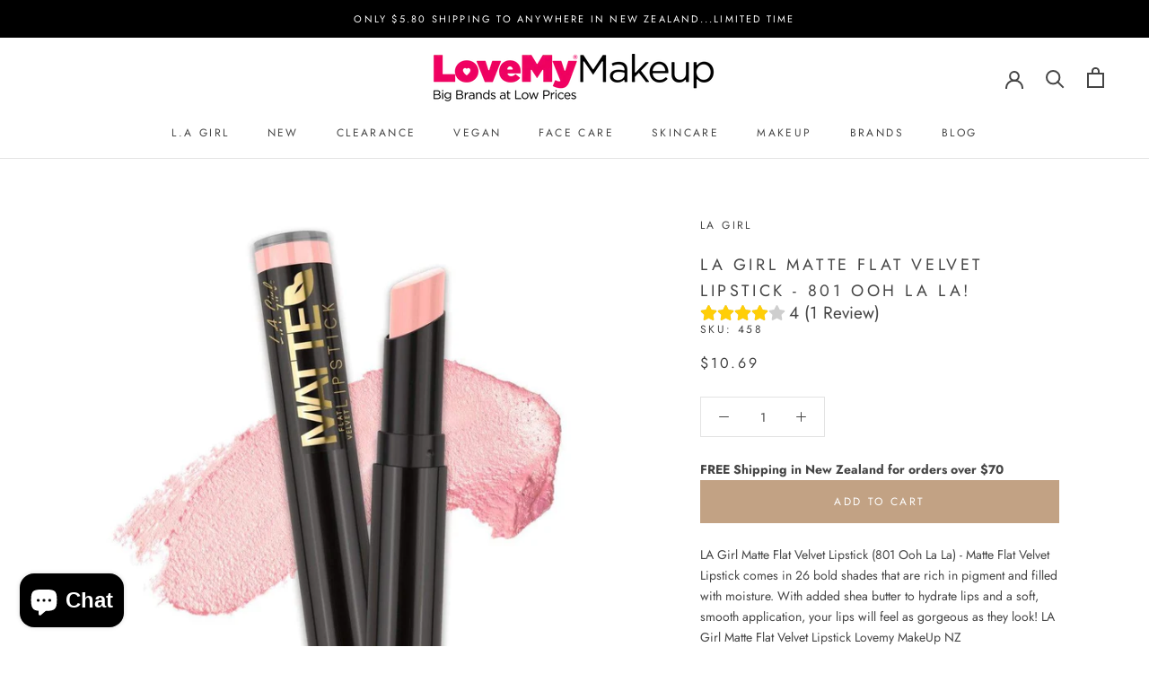

--- FILE ---
content_type: text/html; charset=utf-8
request_url: https://www.lovemymakeup.co.nz/products/la-girl-matte-flat-velvet-lipstick-801-ooh-la-la
body_size: 48382
content:
<!doctype html>
<title>LA Girl Matte Flat Velvet Lipstick (801 Ooh La La!) LoveMy &ndash; LoveMy Makeup</title>

<html class="no-js" lang="en">
  <head>      









      

      









<script src="//instant.page/5.1.0" type="module" integrity="sha384-by67kQnR+pyfy8yWP4kPO12fHKRLHZPfEsiSXR8u2IKcTdxD805MGUXBzVPnkLHw"></script>


<!-- seo-booster-json-ld-Breadcrumb -->
<script type="application/ld+json">
    {
        "@context": "http://schema.org",
        "@type": "BreadcrumbList",
        "itemListElement": [{
            "@type": "ListItem",
            "position": 1,
            "item": {
                "@type": "Website",
                "@id": "https://www.lovemymakeup.co.nz",
                "name": "LoveMy Makeup"
            }
        }]

 }
</script>


<!-- seo-booster-json-ld-store -->

<!-- seo-booster-website -->
<script type="application/ld+json">
{
   "@context": "http://schema.org",
   "@type": "WebSite",
   "url": "https://www.lovemymakeup.co.nz/",
   "potentialAction": {
     "@type": "SearchAction",
     "target": "https://www.lovemymakeup.co.nz/search?q={search_term_string}",
     "query-input": "required name=search_term_string"
   }
}
</script>
<!-- end-seo-booster-website -->

<!-- seo-booster-organization -->
<script type="application/ld+json">
{
	"@context": "http://schema.org",
	"@type": "Organization","name": "LoveMy Makeup NZ","url": "https://www.lovemymakeup.co.nz","logo": "https://sb.secomapp.com/images/artwork/sb_logo_65267.png"

	,"sameAs" : [
	
		"https://www.lovemymakeup.co.nz/",
	
		"https://www.pinterest.nz/LoveMyMakeupNZOnline/",
	
		"https://www.tiktok.com/@lovemymakeupnz",
	
		"https://www.youtube.com/channel/UCQgMpe6lhGX68ku1HJhuorg/featured",
	
		"https://instagram.com/lovemymakeupnz",
	
		"https://twitter.com/LoveMyMakeupNZ",
	
		"https://www.facebook.com/lovemymakeupnz"
	
	]}
</script>
<!-- end-seo-booster-organization -->


<!-- End - seo-booster-json-ld-store -->

<meta name="google-site-verification" content="90xkVSW9MWPH7NWRQLzeTsAwPkb5Ej85TyxwhRvsWMY" />
    <!-- Google Tag Manager -->
<script>(function(w,d,s,l,i){w[l]=w[l]||[];w[l].push({'gtm.start':
new Date().getTime(),event:'gtm.js'});var f=d.getElementsByTagName(s)[0],
j=d.createElement(s),dl=l!='dataLayer'?'&l='+l:'';j.async=true;j.src=
'https://www.googletagmanager.com/gtm.js?id='+i+dl;f.parentNode.insertBefore(j,f);
})(window,document,'script','dataLayer','GTM-PCW9KNRX');</script>
<!-- End Google Tag Manager -->
    <!-- Google Tag Manager -->
<script>(function(w,d,s,l,i){w[l]=w[l]||[];w[l].push({'gtm.start':
new Date().getTime(),event:'gtm.js'});var f=d.getElementsByTagName(s)[0],
j=d.createElement(s),dl=l!='dataLayer'?'&l='+l:'';j.async=true;j.src=
'https://www.googletagmanager.com/gtm.js?id='+i+dl;f.parentNode.insertBefore(j,f);
})(window,document,'script','dataLayer','GTM-5SD3ZNXM');</script>
<!-- End Google Tag Manager -->
    <meta name="p:domain_verify" content="eedc4899d02f83e944f318eaf8855559"/>
    <meta charset="utf-8"> 
    <meta http-equiv="X-UA-Compatible" content="IE=edge,chrome=1">
    <meta name="viewport" content="width=device-width, initial-scale=1.0, height=device-height, minimum-scale=1.0, user-scalable=0">
    <meta name="theme-color" content="">
<meta name="fo-verify" content="5193680b-4927-4bf3-a081-2ba5bab3e109"><link rel="canonical" href="https://www.lovemymakeup.co.nz/products/la-girl-matte-flat-velvet-lipstick-801-ooh-la-la"><link rel="shortcut icon" href="//www.lovemymakeup.co.nz/cdn/shop/files/Logo_32x32.png?v=1613727588" type="image/png"><img width="99999" height="99999" style="pointer-events: none; position: absolute; top: 0; left: 0; width: 96vw; height: 96vh; max-width: 99vw; max-height: 99vh;" src="[data-uri]"><script src="https://cdn.shopify.com/s/files/1/0245/4798/3420/files/custom.js?v=1649709437"></script><meta property="og:type" content="product">
  <meta property="og:title" content="LA Girl Matte Flat Velvet Lipstick - 801 Ooh La La!"><meta property="og:image" content="http://www.lovemymakeup.co.nz/cdn/shop/products/la-girl-matte-flat-velvet-lipstick-801-ooh-la-la-lovemy-makeup-nz-12046237106294_grande.jpg?v=1662092721">
    <meta property="og:image:secure_url" content="https://www.lovemymakeup.co.nz/cdn/shop/products/la-girl-matte-flat-velvet-lipstick-801-ooh-la-la-lovemy-makeup-nz-12046237106294_grande.jpg?v=1662092721"><meta property="product:price:amount" content="10.69">
  <meta property="product:price:currency" content="NZD"><meta property="og:description" content="LA Girl Matte Flat Velvet Lipstick (801 Ooh La La!) at LoveMy Makeup NZ in 26 bold shades that are rich in pigment and filled with moisture."><meta property="og:url" content="https://www.lovemymakeup.co.nz/products/la-girl-matte-flat-velvet-lipstick-801-ooh-la-la">
<meta property="og:site_name" content="LoveMy Makeup"><meta name="twitter:card" content="summary"><meta name="twitter:title" content="LA Girl Matte Flat Velvet Lipstick - 801 Ooh La La!">
  <meta name="twitter:description" content="LA Girl Matte Flat Velvet Lipstick (801 Ooh La La) - Matte Flat Velvet Lipstick comes in 26 bold shades that are rich in pigment and filled with moisture. With added shea butter to hydrate lips and a soft, smooth application, your lips will feel as gorgeous as they look! LA Girl Matte Flat Velvet Lipstick Lovemy MakeUp NZ">
  <meta name="twitter:image" content="https://www.lovemymakeup.co.nz/cdn/shop/products/la-girl-matte-flat-velvet-lipstick-801-ooh-la-la-lovemy-makeup-nz-12046237106294_600x600_crop_center.jpg?v=1662092721">

    <script>window.performance && window.performance.mark && window.performance.mark('shopify.content_for_header.start');</script><meta name="google-site-verification" content="2Y0cYu9i5Ol9m1iBT4XGXof9g2o84C6-bbUFY7LHgk4">
<meta id="shopify-digital-wallet" name="shopify-digital-wallet" content="/8902310/digital_wallets/dialog">
<meta name="shopify-checkout-api-token" content="6dc252f9f65f54a0a810f48225d8fc89">
<meta id="in-context-paypal-metadata" data-shop-id="8902310" data-venmo-supported="false" data-environment="production" data-locale="en_US" data-paypal-v4="true" data-currency="NZD">
<link rel="alternate" type="application/json+oembed" href="https://www.lovemymakeup.co.nz/products/la-girl-matte-flat-velvet-lipstick-801-ooh-la-la.oembed">
<script async="async" src="/checkouts/internal/preloads.js?locale=en-NZ"></script>
<link rel="preconnect" href="https://shop.app" crossorigin="anonymous">
<script async="async" src="https://shop.app/checkouts/internal/preloads.js?locale=en-NZ&shop_id=8902310" crossorigin="anonymous"></script>
<script id="apple-pay-shop-capabilities" type="application/json">{"shopId":8902310,"countryCode":"NZ","currencyCode":"NZD","merchantCapabilities":["supports3DS"],"merchantId":"gid:\/\/shopify\/Shop\/8902310","merchantName":"LoveMy Makeup","requiredBillingContactFields":["postalAddress","email","phone"],"requiredShippingContactFields":["postalAddress","email","phone"],"shippingType":"shipping","supportedNetworks":["visa","masterCard","amex","jcb"],"total":{"type":"pending","label":"LoveMy Makeup","amount":"1.00"},"shopifyPaymentsEnabled":true,"supportsSubscriptions":true}</script>
<script id="shopify-features" type="application/json">{"accessToken":"6dc252f9f65f54a0a810f48225d8fc89","betas":["rich-media-storefront-analytics"],"domain":"www.lovemymakeup.co.nz","predictiveSearch":true,"shopId":8902310,"locale":"en"}</script>
<script>var Shopify = Shopify || {};
Shopify.shop = "lovemy-makeup.myshopify.com";
Shopify.locale = "en";
Shopify.currency = {"active":"NZD","rate":"1.0"};
Shopify.country = "NZ";
Shopify.theme = {"name":"RD Prestige July 2022","id":120888721526,"schema_name":"Prestige","schema_version":"4.2.0","theme_store_id":null,"role":"main"};
Shopify.theme.handle = "null";
Shopify.theme.style = {"id":null,"handle":null};
Shopify.cdnHost = "www.lovemymakeup.co.nz/cdn";
Shopify.routes = Shopify.routes || {};
Shopify.routes.root = "/";</script>
<script type="module">!function(o){(o.Shopify=o.Shopify||{}).modules=!0}(window);</script>
<script>!function(o){function n(){var o=[];function n(){o.push(Array.prototype.slice.apply(arguments))}return n.q=o,n}var t=o.Shopify=o.Shopify||{};t.loadFeatures=n(),t.autoloadFeatures=n()}(window);</script>
<script>
  window.ShopifyPay = window.ShopifyPay || {};
  window.ShopifyPay.apiHost = "shop.app\/pay";
  window.ShopifyPay.redirectState = null;
</script>
<script id="shop-js-analytics" type="application/json">{"pageType":"product"}</script>
<script defer="defer" async type="module" src="//www.lovemymakeup.co.nz/cdn/shopifycloud/shop-js/modules/v2/client.init-shop-cart-sync_D0dqhulL.en.esm.js"></script>
<script defer="defer" async type="module" src="//www.lovemymakeup.co.nz/cdn/shopifycloud/shop-js/modules/v2/chunk.common_CpVO7qML.esm.js"></script>
<script type="module">
  await import("//www.lovemymakeup.co.nz/cdn/shopifycloud/shop-js/modules/v2/client.init-shop-cart-sync_D0dqhulL.en.esm.js");
await import("//www.lovemymakeup.co.nz/cdn/shopifycloud/shop-js/modules/v2/chunk.common_CpVO7qML.esm.js");

  window.Shopify.SignInWithShop?.initShopCartSync?.({"fedCMEnabled":true,"windoidEnabled":true});

</script>
<script>
  window.Shopify = window.Shopify || {};
  if (!window.Shopify.featureAssets) window.Shopify.featureAssets = {};
  window.Shopify.featureAssets['shop-js'] = {"shop-cart-sync":["modules/v2/client.shop-cart-sync_D9bwt38V.en.esm.js","modules/v2/chunk.common_CpVO7qML.esm.js"],"init-fed-cm":["modules/v2/client.init-fed-cm_BJ8NPuHe.en.esm.js","modules/v2/chunk.common_CpVO7qML.esm.js"],"init-shop-email-lookup-coordinator":["modules/v2/client.init-shop-email-lookup-coordinator_pVrP2-kG.en.esm.js","modules/v2/chunk.common_CpVO7qML.esm.js"],"shop-cash-offers":["modules/v2/client.shop-cash-offers_CNh7FWN-.en.esm.js","modules/v2/chunk.common_CpVO7qML.esm.js","modules/v2/chunk.modal_DKF6x0Jh.esm.js"],"init-shop-cart-sync":["modules/v2/client.init-shop-cart-sync_D0dqhulL.en.esm.js","modules/v2/chunk.common_CpVO7qML.esm.js"],"init-windoid":["modules/v2/client.init-windoid_DaoAelzT.en.esm.js","modules/v2/chunk.common_CpVO7qML.esm.js"],"shop-toast-manager":["modules/v2/client.shop-toast-manager_1DND8Tac.en.esm.js","modules/v2/chunk.common_CpVO7qML.esm.js"],"pay-button":["modules/v2/client.pay-button_CFeQi1r6.en.esm.js","modules/v2/chunk.common_CpVO7qML.esm.js"],"shop-button":["modules/v2/client.shop-button_Ca94MDdQ.en.esm.js","modules/v2/chunk.common_CpVO7qML.esm.js"],"shop-login-button":["modules/v2/client.shop-login-button_DPYNfp1Z.en.esm.js","modules/v2/chunk.common_CpVO7qML.esm.js","modules/v2/chunk.modal_DKF6x0Jh.esm.js"],"avatar":["modules/v2/client.avatar_BTnouDA3.en.esm.js"],"shop-follow-button":["modules/v2/client.shop-follow-button_BMKh4nJE.en.esm.js","modules/v2/chunk.common_CpVO7qML.esm.js","modules/v2/chunk.modal_DKF6x0Jh.esm.js"],"init-customer-accounts-sign-up":["modules/v2/client.init-customer-accounts-sign-up_CJXi5kRN.en.esm.js","modules/v2/client.shop-login-button_DPYNfp1Z.en.esm.js","modules/v2/chunk.common_CpVO7qML.esm.js","modules/v2/chunk.modal_DKF6x0Jh.esm.js"],"init-shop-for-new-customer-accounts":["modules/v2/client.init-shop-for-new-customer-accounts_BoBxkgWu.en.esm.js","modules/v2/client.shop-login-button_DPYNfp1Z.en.esm.js","modules/v2/chunk.common_CpVO7qML.esm.js","modules/v2/chunk.modal_DKF6x0Jh.esm.js"],"init-customer-accounts":["modules/v2/client.init-customer-accounts_DCuDTzpR.en.esm.js","modules/v2/client.shop-login-button_DPYNfp1Z.en.esm.js","modules/v2/chunk.common_CpVO7qML.esm.js","modules/v2/chunk.modal_DKF6x0Jh.esm.js"],"checkout-modal":["modules/v2/client.checkout-modal_U_3e4VxF.en.esm.js","modules/v2/chunk.common_CpVO7qML.esm.js","modules/v2/chunk.modal_DKF6x0Jh.esm.js"],"lead-capture":["modules/v2/client.lead-capture_DEgn0Z8u.en.esm.js","modules/v2/chunk.common_CpVO7qML.esm.js","modules/v2/chunk.modal_DKF6x0Jh.esm.js"],"shop-login":["modules/v2/client.shop-login_CoM5QKZ_.en.esm.js","modules/v2/chunk.common_CpVO7qML.esm.js","modules/v2/chunk.modal_DKF6x0Jh.esm.js"],"payment-terms":["modules/v2/client.payment-terms_BmrqWn8r.en.esm.js","modules/v2/chunk.common_CpVO7qML.esm.js","modules/v2/chunk.modal_DKF6x0Jh.esm.js"]};
</script>
<script id="__st">var __st={"a":8902310,"offset":46800,"reqid":"a941fb99-8fa7-434c-b526-2ed4eb5d7b68-1764043034","pageurl":"www.lovemymakeup.co.nz\/products\/la-girl-matte-flat-velvet-lipstick-801-ooh-la-la","u":"9511796cdc4f","p":"product","rtyp":"product","rid":3938550284406};</script>
<script>window.ShopifyPaypalV4VisibilityTracking = true;</script>
<script id="captcha-bootstrap">!function(){'use strict';const t='contact',e='account',n='new_comment',o=[[t,t],['blogs',n],['comments',n],[t,'customer']],c=[[e,'customer_login'],[e,'guest_login'],[e,'recover_customer_password'],[e,'create_customer']],r=t=>t.map((([t,e])=>`form[action*='/${t}']:not([data-nocaptcha='true']) input[name='form_type'][value='${e}']`)).join(','),a=t=>()=>t?[...document.querySelectorAll(t)].map((t=>t.form)):[];function s(){const t=[...o],e=r(t);return a(e)}const i='password',u='form_key',d=['recaptcha-v3-token','g-recaptcha-response','h-captcha-response',i],f=()=>{try{return window.sessionStorage}catch{return}},m='__shopify_v',_=t=>t.elements[u];function p(t,e,n=!1){try{const o=window.sessionStorage,c=JSON.parse(o.getItem(e)),{data:r}=function(t){const{data:e,action:n}=t;return t[m]||n?{data:e,action:n}:{data:t,action:n}}(c);for(const[e,n]of Object.entries(r))t.elements[e]&&(t.elements[e].value=n);n&&o.removeItem(e)}catch(o){console.error('form repopulation failed',{error:o})}}const l='form_type',E='cptcha';function T(t){t.dataset[E]=!0}const w=window,h=w.document,L='Shopify',v='ce_forms',y='captcha';let A=!1;((t,e)=>{const n=(g='f06e6c50-85a8-45c8-87d0-21a2b65856fe',I='https://cdn.shopify.com/shopifycloud/storefront-forms-hcaptcha/ce_storefront_forms_captcha_hcaptcha.v1.5.2.iife.js',D={infoText:'Protected by hCaptcha',privacyText:'Privacy',termsText:'Terms'},(t,e,n)=>{const o=w[L][v],c=o.bindForm;if(c)return c(t,g,e,D).then(n);var r;o.q.push([[t,g,e,D],n]),r=I,A||(h.body.append(Object.assign(h.createElement('script'),{id:'captcha-provider',async:!0,src:r})),A=!0)});var g,I,D;w[L]=w[L]||{},w[L][v]=w[L][v]||{},w[L][v].q=[],w[L][y]=w[L][y]||{},w[L][y].protect=function(t,e){n(t,void 0,e),T(t)},Object.freeze(w[L][y]),function(t,e,n,w,h,L){const[v,y,A,g]=function(t,e,n){const i=e?o:[],u=t?c:[],d=[...i,...u],f=r(d),m=r(i),_=r(d.filter((([t,e])=>n.includes(e))));return[a(f),a(m),a(_),s()]}(w,h,L),I=t=>{const e=t.target;return e instanceof HTMLFormElement?e:e&&e.form},D=t=>v().includes(t);t.addEventListener('submit',(t=>{const e=I(t);if(!e)return;const n=D(e)&&!e.dataset.hcaptchaBound&&!e.dataset.recaptchaBound,o=_(e),c=g().includes(e)&&(!o||!o.value);(n||c)&&t.preventDefault(),c&&!n&&(function(t){try{if(!f())return;!function(t){const e=f();if(!e)return;const n=_(t);if(!n)return;const o=n.value;o&&e.removeItem(o)}(t);const e=Array.from(Array(32),(()=>Math.random().toString(36)[2])).join('');!function(t,e){_(t)||t.append(Object.assign(document.createElement('input'),{type:'hidden',name:u})),t.elements[u].value=e}(t,e),function(t,e){const n=f();if(!n)return;const o=[...t.querySelectorAll(`input[type='${i}']`)].map((({name:t})=>t)),c=[...d,...o],r={};for(const[a,s]of new FormData(t).entries())c.includes(a)||(r[a]=s);n.setItem(e,JSON.stringify({[m]:1,action:t.action,data:r}))}(t,e)}catch(e){console.error('failed to persist form',e)}}(e),e.submit())}));const S=(t,e)=>{t&&!t.dataset[E]&&(n(t,e.some((e=>e===t))),T(t))};for(const o of['focusin','change'])t.addEventListener(o,(t=>{const e=I(t);D(e)&&S(e,y())}));const B=e.get('form_key'),M=e.get(l),P=B&&M;t.addEventListener('DOMContentLoaded',(()=>{const t=y();if(P)for(const e of t)e.elements[l].value===M&&p(e,B);[...new Set([...A(),...v().filter((t=>'true'===t.dataset.shopifyCaptcha))])].forEach((e=>S(e,t)))}))}(h,new URLSearchParams(w.location.search),n,t,e,['guest_login'])})(!0,!0)}();</script>
<script integrity="sha256-52AcMU7V7pcBOXWImdc/TAGTFKeNjmkeM1Pvks/DTgc=" data-source-attribution="shopify.loadfeatures" defer="defer" src="//www.lovemymakeup.co.nz/cdn/shopifycloud/storefront/assets/storefront/load_feature-81c60534.js" crossorigin="anonymous"></script>
<script crossorigin="anonymous" defer="defer" src="//www.lovemymakeup.co.nz/cdn/shopifycloud/storefront/assets/shopify_pay/storefront-65b4c6d7.js?v=20250812"></script>
<script data-source-attribution="shopify.dynamic_checkout.dynamic.init">var Shopify=Shopify||{};Shopify.PaymentButton=Shopify.PaymentButton||{isStorefrontPortableWallets:!0,init:function(){window.Shopify.PaymentButton.init=function(){};var t=document.createElement("script");t.src="https://www.lovemymakeup.co.nz/cdn/shopifycloud/portable-wallets/latest/portable-wallets.en.js",t.type="module",document.head.appendChild(t)}};
</script>
<script data-source-attribution="shopify.dynamic_checkout.buyer_consent">
  function portableWalletsHideBuyerConsent(e){var t=document.getElementById("shopify-buyer-consent"),n=document.getElementById("shopify-subscription-policy-button");t&&n&&(t.classList.add("hidden"),t.setAttribute("aria-hidden","true"),n.removeEventListener("click",e))}function portableWalletsShowBuyerConsent(e){var t=document.getElementById("shopify-buyer-consent"),n=document.getElementById("shopify-subscription-policy-button");t&&n&&(t.classList.remove("hidden"),t.removeAttribute("aria-hidden"),n.addEventListener("click",e))}window.Shopify?.PaymentButton&&(window.Shopify.PaymentButton.hideBuyerConsent=portableWalletsHideBuyerConsent,window.Shopify.PaymentButton.showBuyerConsent=portableWalletsShowBuyerConsent);
</script>
<script data-source-attribution="shopify.dynamic_checkout.cart.bootstrap">document.addEventListener("DOMContentLoaded",(function(){function t(){return document.querySelector("shopify-accelerated-checkout-cart, shopify-accelerated-checkout")}if(t())Shopify.PaymentButton.init();else{new MutationObserver((function(e,n){t()&&(Shopify.PaymentButton.init(),n.disconnect())})).observe(document.body,{childList:!0,subtree:!0})}}));
</script>
<link id="shopify-accelerated-checkout-styles" rel="stylesheet" media="screen" href="https://www.lovemymakeup.co.nz/cdn/shopifycloud/portable-wallets/latest/accelerated-checkout-backwards-compat.css" crossorigin="anonymous">
<style id="shopify-accelerated-checkout-cart">
        #shopify-buyer-consent {
  margin-top: 1em;
  display: inline-block;
  width: 100%;
}

#shopify-buyer-consent.hidden {
  display: none;
}

#shopify-subscription-policy-button {
  background: none;
  border: none;
  padding: 0;
  text-decoration: underline;
  font-size: inherit;
  cursor: pointer;
}

#shopify-subscription-policy-button::before {
  box-shadow: none;
}

      </style>

<script>window.performance && window.performance.mark && window.performance.mark('shopify.content_for_header.end');</script>
<script>
          var currentScript = document.currentScript || document.scripts[document.scripts.length - 1];
          var boldVariantIds =[29430706602102];
          var boldProductHandle ="la-girl-matte-flat-velvet-lipstick-801-ooh-la-la";
          var BOLD = BOLD || {};
          BOLD.products = BOLD.products || {};
          BOLD.variant_lookup = BOLD.variant_lookup || {};
          if (window.BOLD && !BOLD.common) {
              BOLD.common = BOLD.common || {};
              BOLD.common.Shopify = BOLD.common.Shopify || {};
              window.BOLD.common.Shopify.products = window.BOLD.common.Shopify.products || {};
              window.BOLD.common.Shopify.variants = window.BOLD.common.Shopify.variants || {};
              window.BOLD.common.Shopify.handles = window.BOLD.common.Shopify.handles || {};
              window.BOLD.common.Shopify.saveProduct = function (handle, product) {
                  if (typeof handle === 'string' && typeof window.BOLD.common.Shopify.products[handle] === 'undefined') {
                      if (typeof product === 'number') {
                          window.BOLD.common.Shopify.handles[product] = handle;
                          product = { id: product };
                      }
                      window.BOLD.common.Shopify.products[handle] = product;
                  }
              };
              window.BOLD.common.Shopify.saveVariant = function (variant_id, variant) {
                  if (typeof variant_id === 'number' && typeof window.BOLD.common.Shopify.variants[variant_id] === 'undefined') {
                      window.BOLD.common.Shopify.variants[variant_id] = variant;
                  }
              };
          }

          for (var boldIndex = 0; boldIndex < boldVariantIds.length; boldIndex = boldIndex + 1) {
            BOLD.variant_lookup[boldVariantIds[boldIndex]] = boldProductHandle;
          }

          BOLD.products[boldProductHandle] ={
    "id":3938550284406,
    "title":"LA Girl Matte Flat Velvet Lipstick - 801 Ooh La La!","handle":"la-girl-matte-flat-velvet-lipstick-801-ooh-la-la",
    "description":"\u003cp\u003eLA Girl Matte Flat Velvet Lipstick (801 Ooh La La) - Matte Flat Velvet Lipstick comes in 26 bold shades that are rich in pigment and filled with moisture. With added shea butter to hydrate lips and a soft, smooth application, your lips will feel as gorgeous as they look! LA Girl Matte Flat Velvet Lipstick Lovemy MakeUp NZ\u003c\/p\u003e",
    "published_at":"2022-09-06T21:29:04",
    "created_at":"2019-07-29T14:02:44",
    "vendor":"LA Girl",
    "type":"General",
    "tags":["50% Off","LA Girl","Lipstick"],
    "price":1069,
    "price_min":1069,
    "price_max":1069,
    "price_varies":false,
    "compare_at_price":null,
    "compare_at_price_min":0,
    "compare_at_price_max":0,
    "compare_at_price_varies":true,
    "all_variant_ids":[29430706602102],
    "variants":[

{
  "id":29430706602102,
  "product_id":3938550284406,
  "product_handle":"la-girl-matte-flat-velvet-lipstick-801-ooh-la-la",
  "title":"Default Title",
  "option1":"Default Title",
  "option2":null,
  "option3":null,
  "sku":"458",
  "requires_shipping":true,
  "taxable":true,
  "featured_image":null,"image_id":null,
  "available":true,
  "name":"LA Girl Matte Flat Velvet Lipstick - 801 Ooh La La! - Default Title",
  "options":["Default Title"],
  "price":1069,
  "weight":1000,
  "compare_at_price":null,
  "inventory_quantity":1,
  "inventory_management":"shopify",
  "inventory_policy":"continue",
  "inventory_in_cart":0,
  "inventory_remaining":1,
  "incoming":false,
  "next_incoming_date":null,
  "taxable":true,
  "barcode":"081555358013"
}],
    "available":true,"images":["\/\/www.lovemymakeup.co.nz\/cdn\/shop\/products\/la-girl-matte-flat-velvet-lipstick-801-ooh-la-la-lovemy-makeup-nz-12046237106294.jpg?v=1662092721"],"featured_image":"\/\/www.lovemymakeup.co.nz\/cdn\/shop\/products\/la-girl-matte-flat-velvet-lipstick-801-ooh-la-la-lovemy-makeup-nz-12046237106294.jpg?v=1662092721",
    "options":["Title"],
    "url":"\/products\/la-girl-matte-flat-velvet-lipstick-801-ooh-la-la"};var boldCSPMetafields = {29430706602102:{}};
          var boldTempProduct ={"id":3938550284406,"title":"LA Girl Matte Flat Velvet Lipstick - 801 Ooh La La!","handle":"la-girl-matte-flat-velvet-lipstick-801-ooh-la-la","description":"\u003cp\u003eLA Girl Matte Flat Velvet Lipstick (801 Ooh La La) - Matte Flat Velvet Lipstick comes in 26 bold shades that are rich in pigment and filled with moisture. With added shea butter to hydrate lips and a soft, smooth application, your lips will feel as gorgeous as they look! LA Girl Matte Flat Velvet Lipstick Lovemy MakeUp NZ\u003c\/p\u003e","published_at":"2022-09-06T21:29:04+12:00","created_at":"2019-07-29T14:02:44+12:00","vendor":"LA Girl","type":"General","tags":["50% Off","LA Girl","Lipstick"],"price":1069,"price_min":1069,"price_max":1069,"available":true,"price_varies":false,"compare_at_price":null,"compare_at_price_min":0,"compare_at_price_max":0,"compare_at_price_varies":false,"variants":[{"id":29430706602102,"title":"Default Title","option1":"Default Title","option2":null,"option3":null,"sku":"458","requires_shipping":true,"taxable":true,"featured_image":null,"available":true,"name":"LA Girl Matte Flat Velvet Lipstick - 801 Ooh La La!","public_title":null,"options":["Default Title"],"price":1069,"weight":1000,"compare_at_price":null,"inventory_quantity":1,"inventory_management":"shopify","inventory_policy":"continue","barcode":"081555358013","requires_selling_plan":false,"selling_plan_allocations":[]}],"images":["\/\/www.lovemymakeup.co.nz\/cdn\/shop\/products\/la-girl-matte-flat-velvet-lipstick-801-ooh-la-la-lovemy-makeup-nz-12046237106294.jpg?v=1662092721"],"featured_image":"\/\/www.lovemymakeup.co.nz\/cdn\/shop\/products\/la-girl-matte-flat-velvet-lipstick-801-ooh-la-la-lovemy-makeup-nz-12046237106294.jpg?v=1662092721","options":["Title"],"media":[{"alt":"LA Girl Matte Flat Velvet Lipstick - 801 Ooh La La! Makeup Cosmetics EyeBrow Eyeliner Cheap","id":6499227336822,"position":1,"preview_image":{"aspect_ratio":1.0,"height":1024,"width":1024,"src":"\/\/www.lovemymakeup.co.nz\/cdn\/shop\/products\/la-girl-matte-flat-velvet-lipstick-801-ooh-la-la-lovemy-makeup-nz-12046237106294.jpg?v=1662092721"},"aspect_ratio":1.0,"height":1024,"media_type":"image","src":"\/\/www.lovemymakeup.co.nz\/cdn\/shop\/products\/la-girl-matte-flat-velvet-lipstick-801-ooh-la-la-lovemy-makeup-nz-12046237106294.jpg?v=1662092721","width":1024}],"requires_selling_plan":false,"selling_plan_groups":[],"content":"\u003cp\u003eLA Girl Matte Flat Velvet Lipstick (801 Ooh La La) - Matte Flat Velvet Lipstick comes in 26 bold shades that are rich in pigment and filled with moisture. With added shea butter to hydrate lips and a soft, smooth application, your lips will feel as gorgeous as they look! LA Girl Matte Flat Velvet Lipstick Lovemy MakeUp NZ\u003c\/p\u003e"};
          var bold_rp =[{}];
          if(boldTempProduct){
            window.BOLD.common.Shopify.saveProduct(boldTempProduct.handle, boldTempProduct.id);
            for (var boldIndex = 0; boldTempProduct && boldIndex < boldTempProduct.variants.length; boldIndex = boldIndex + 1){
              var rp_group_id = bold_rp[boldIndex].rp_group_id ? '' + bold_rp[boldIndex].rp_group_id : '';
              window.BOLD.common.Shopify.saveVariant(
                  boldTempProduct.variants[boldIndex].id,
                  {
                    product_id: boldTempProduct.id,
                    product_handle: boldTempProduct.handle,
                    price: boldTempProduct.variants[boldIndex].price,
                    group_id: rp_group_id,
                    csp_metafield: boldCSPMetafields[boldTempProduct.variants[boldIndex].id]
                  }
              );
            }
          }

          currentScript.parentNode.removeChild(currentScript);
        </script><link rel="stylesheet" href="//www.lovemymakeup.co.nz/cdn/shop/t/21/assets/theme.scss.css?v=177275458417416916941763412874">

    <script>
      // This allows to expose several variables to the global scope, to be used in scripts
      window.theme = {
        template: "product",
        shopCurrency: "NZD",
        moneyFormat: "${{amount}}",
        moneyWithCurrencyFormat: "${{amount}} NZD",
        currencyConversionEnabled: false,
        currencyConversionMoneyFormat: "money_format",
        currencyConversionRoundAmounts: true,
        productImageSize: "natural",
        searchMode: "product,article",
        showPageTransition: true,
        showElementStaggering: false,
        showImageZooming: true
      };

      window.languages = {
        cartAddNote: "Add Order Note",
        cartEditNote: "Edit Order Note",
        productImageLoadingError: "This image could not be loaded. Please try to reload the page.",
        productFormAddToCart: "Add to cart",
        productFormUnavailable: "Unavailable",
        productFormSoldOut: "",
        shippingEstimatorOneResult: "1 option available:",
        shippingEstimatorMoreResults: "{{count}} options available:",
        shippingEstimatorNoResults: "No shipping could be found"
      };

      window.lazySizesConfig = {
        loadHidden: false,
        hFac: 0.5,
        expFactor: 2,
        ricTimeout: 150,
        lazyClass: 'Image--lazyLoad',
        loadingClass: 'Image--lazyLoading',
        loadedClass: 'Image--lazyLoaded'
      };

      document.documentElement.className = document.documentElement.className.replace('no-js', 'js');
      document.documentElement.style.setProperty('--window-height', window.innerHeight + 'px');

      // We do a quick detection of some features (we could use Modernizr but for so little...)
      (function() {
        document.documentElement.className += ((window.CSS && window.CSS.supports('(position: sticky) or (position: -webkit-sticky)')) ? ' supports-sticky' : ' no-supports-sticky');
        document.documentElement.className += (window.matchMedia('(-moz-touch-enabled: 1), (hover: none)')).matches ? ' no-supports-hover' : ' supports-hover';
      }());

      (function () {
  window.onpageshow = function(event) {
    if (event.persisted) {
      window.location.reload();
    }
  };
})();
    </script>

    <script src="//www.lovemymakeup.co.nz/cdn/shop/t/21/assets/lazysizes.min.js?v=174358363404432586981657560782" async></script>

    
<script src="https://polyfill-fastly.net/v3/polyfill.min.js?unknown=polyfill&features=fetch,Element.prototype.closest,Element.prototype.remove,Element.prototype.classList,Array.prototype.includes,Array.prototype.fill,Object.assign,CustomEvent,IntersectionObserver,IntersectionObserverEntry" defer></script>
    <script src="//www.lovemymakeup.co.nz/cdn/shop/t/21/assets/libs.min.js?v=88466822118989791001657560782" defer></script>
    <script src="//www.lovemymakeup.co.nz/cdn/shop/t/21/assets/theme.min.js?v=85186505624659755561657560782" defer></script>
    <script src="//www.lovemymakeup.co.nz/cdn/shop/t/21/assets/custom.js?v=81497459436332688391657560782" defer></script>

    
  <script type="application/ld+json">
  {
    "@context": "http://schema.org",
    "@type": "Product",
    "offers": {
      "@type": "Offer",
      "availability":"https://schema.org/InStock",
      "price": "10.69",
      "priceCurrency": "NZD",
      "url": "https://www.lovemymakeup.co.nz/products/la-girl-matte-flat-velvet-lipstick-801-ooh-la-la"
    },
    "brand": "LA Girl",
    "name": "LA Girl Matte Flat Velvet Lipstick - 801 Ooh La La!",
    "description": "LA Girl Matte Flat Velvet Lipstick (801 Ooh La La) - Matte Flat Velvet Lipstick comes in 26 bold shades that are rich in pigment and filled with moisture. With added shea butter to hydrate lips and a soft, smooth application, your lips will feel as gorgeous as they look! LA Girl Matte Flat Velvet Lipstick Lovemy MakeUp NZ",
    "category": "General",
    "url": "https://www.lovemymakeup.co.nz/products/la-girl-matte-flat-velvet-lipstick-801-ooh-la-la",
    "image": {
      "@type": "ImageObject",
      "url": "https://www.lovemymakeup.co.nz/cdn/shop/products/la-girl-matte-flat-velvet-lipstick-801-ooh-la-la-lovemy-makeup-nz-12046237106294_1024x1024.jpg?v=1662092721",
      "image": "https://www.lovemymakeup.co.nz/cdn/shop/products/la-girl-matte-flat-velvet-lipstick-801-ooh-la-la-lovemy-makeup-nz-12046237106294_1024x1024.jpg?v=1662092721",
      "name": "LA Girl Matte Flat Velvet Lipstick - 801 Ooh La La! Makeup Cosmetics EyeBrow Eyeliner Cheap",
      "width": 1024,
      "height": 1024
    }
  }
  </script>

    

<script
  src="https://code.jquery.com/jquery-3.4.1.min.js"
  integrity="sha256-CSXorXvZcTkaix6Yvo6HppcZGetbYMGWSFlBw8HfCJo="
  crossorigin="anonymous"></script>
<!-- check for active ws customer --><!-- add querystring to search in test mode -->

<!-- redirect to ws-cart -->

<!-- ajax data  -->

  


<!-- product data -->

  
   <span id="wsgReloadPrices_Window" style="display: none"></span>
  <div class="wsg-collections-list-3938550284406" style="display:none">[{"id":137343402102,"handle":"50-off","title":"50% Off- Cheap Makeup NZ at LoveMy Makeup","updated_at":"2025-11-25T10:39:23+13:00","body_html":"\u003cp\u003e50% off sale of top brand makeup, cosmetics, beauty and skincare products from top brands. LoveMy Makeup NZ - bringing affordable makeup to Kiwis!\u003c\/p\u003e","published_at":"2019-07-30T21:58:09+12:00","sort_order":"manual","template_suffix":"","disjunctive":false,"rules":[{"column":"tag","relation":"equals","condition":"50% Off"},{"column":"variant_inventory","relation":"greater_than","condition":"0"}],"published_scope":"web"},{"id":165059264630,"handle":"bb-cream-makeup","title":"BB Cream at LoveMy Makeup NZ","updated_at":"2025-11-25T10:39:27+13:00","body_html":"Selection of top brand BB Creams from LA Girl, The Creme Shop, SHE, Rimmel and more.","published_at":"2020-07-07T15:35:06+12:00","sort_order":"manual","template_suffix":"","disjunctive":true,"rules":[{"column":"tag","relation":"equals","condition":"BB Cream"},{"column":"variant_inventory","relation":"greater_than","condition":"0"}],"published_scope":"web","image":{"created_at":"2020-10-01T14:16:40+13:00","alt":"BB Creams at LoveMy Makeup NZ including LA Girl, SHE, Maybelline \u0026 The Creme Shop","width":1080,"height":1920,"src":"\/\/www.lovemymakeup.co.nz\/cdn\/shop\/collections\/BB_Cream_at_LoveMy_Makeup_NZ_-_Facebook_story.png?v=1601515001"}},{"id":137325805686,"handle":"contour","title":"Contour Makeup at LoveMy Makeup NZ","updated_at":"2025-11-25T10:39:16+13:00","body_html":"","published_at":"2019-07-29T13:15:32+12:00","sort_order":"best-selling","template_suffix":"","disjunctive":true,"rules":[{"column":"tag","relation":"equals","condition":"contour"},{"column":"variant_inventory","relation":"greater_than","condition":"0"}],"published_scope":"web"},{"id":137326362742,"handle":"la-girl","title":"LA Girl Cosmetics \u0026 Makeup","updated_at":"2025-11-25T10:39:17+13:00","body_html":"\u003ch3\u003eL.A. Girl Favourites \u003c\/h3\u003e\n\u003cp\u003eWe stock the full range of LA Girl Cosmetics \u0026amp; Makeup in NZ all at very reasonable prices. The range includes Foundation, Concealer, Eyeliner, Lipstick, Mascara, Blush, Eyebrows Makeup Pencils, Makeup Tools \u0026amp; more\u003c\/p\u003e","published_at":"2019-07-29T13:15:49+12:00","sort_order":"alpha-asc","template_suffix":"","disjunctive":false,"rules":[{"column":"tag","relation":"equals","condition":"LA Girl"},{"column":"variant_inventory","relation":"greater_than","condition":"0"}],"published_scope":"web","image":{"created_at":"2019-07-29T13:15:49+12:00","alt":"L.A. Girl NZ Cosmetics \u0026 Makeup NZ at the LoveMy Makeup nz online store  (la girl foundation, concealer, eyeliner, lipstick etc)","width":851,"height":315,"src":"\/\/www.lovemymakeup.co.nz\/cdn\/shop\/collections\/1b1966e9-bdf9-414b-bf3c-ecd609c300c0._CR0_0_970_300_PT0_SX970.jpg?v=1710047005"}},{"id":160926990454,"handle":"la-girl-foundation-nz","title":"LA Girl Foundation at LoveMy Makeup NZ","updated_at":"2025-11-25T10:39:26+13:00","body_html":"","published_at":"2020-04-29T21:30:30+12:00","sort_order":"best-selling","template_suffix":"","disjunctive":true,"rules":[{"column":"tag","relation":"equals","condition":"LA Girl Foundation"},{"column":"variant_inventory","relation":"greater_than","condition":"0"}],"published_scope":"web","image":{"created_at":"2020-04-29T21:34:55+12:00","alt":"LA Girl foundation nz makeup \u0026 la girl cosmetics nz at LoveMy Makeup. Full range of  la girl foundation, la girl pro matte foundation,  la girl concealer, la girl pro concealer, la girl pro concealer nz, la girl matte foundation, la girl eyeliner","width":486,"height":487,"src":"\/\/www.lovemymakeup.co.nz\/cdn\/shop\/collections\/LA_Girl_Pro_Coverage_Foundation_-_642_Fair.png?v=1588152896"}},{"id":165317181558,"handle":"lips-makeup","title":"Lip Makeup \u0026 Cosmetics at LoveMy Makeup NZ","updated_at":"2025-11-25T10:39:28+13:00","body_html":"All the best lip makeup from top brands including LipGloss, Lipstick, lip balms and more. Top brands like LA Girl, Ulta3, Revlon, Rimmel \u0026amp; more at reasonable prices. Its all about Lips here at LoveMy Makeup NZ!","published_at":"2020-07-15T12:23:55+12:00","sort_order":"best-selling","template_suffix":"","disjunctive":true,"rules":[{"column":"tag","relation":"equals","condition":"Lipgloss"},{"column":"tag","relation":"equals","condition":"Lipstick"},{"column":"tag","relation":"equals","condition":"Lip Balm"},{"column":"tag","relation":"equals","condition":"Lipliner"}],"published_scope":"web","image":{"created_at":"2020-07-22T16:11:18+12:00","alt":"Lipstick Lipgloss Makeup at LoveMy Makeup NZ","width":940,"height":788,"src":"\/\/www.lovemymakeup.co.nz\/cdn\/shop\/collections\/Lips_collection.png?v=1595391078"}},{"id":137326526582,"handle":"lip-stick","title":"Lipstick Makeup at LoveMy Makeup NZ - LA Girl, Ulta3, Revlon \u0026 more","updated_at":"2025-11-25T10:39:17+13:00","body_html":"","published_at":"2019-07-29T13:15:55+12:00","sort_order":"manual","template_suffix":"","disjunctive":false,"rules":[{"column":"tag","relation":"equals","condition":"Lipstick"},{"column":"variant_inventory","relation":"greater_than","condition":"0"}],"published_scope":"web","image":{"created_at":"2019-07-29T14:08:20+12:00","alt":"Lipstick alley at LoveMy Makeup NZ - wide range of lipstick colours \u0026 brands","width":750,"height":960,"src":"\/\/www.lovemymakeup.co.nz\/cdn\/shop\/collections\/lipsticks.gif?v=1589794701"}},{"id":159384043638,"handle":"all-products","title":"LoveMy Makeup Nz Online All Products","updated_at":"2025-11-25T10:39:26+13:00","body_html":"Top brand Makeup Skincare Cosmetics and Perfume at very reasonable prices","published_at":"2020-04-07T11:48:30+12:00","sort_order":"best-selling","template_suffix":"","disjunctive":true,"rules":[{"column":"variant_inventory","relation":"greater_than","condition":"0"}],"published_scope":"web","image":{"created_at":"2020-04-29T18:08:36+12:00","alt":"All makeup, beauty, cosmetics \u0026 skincare nz products available at LoveMy Makeup NZ. LoveMy Makeup is the online makeup \u0026 beauty store for the best makeup brands at low prices (cheap , sale, clearance).","width":4961,"height":790,"src":"\/\/www.lovemymakeup.co.nz\/cdn\/shop\/collections\/Logo_MAIN-_LoveMy_Makeup.png?v=1588140517"}},{"id":137327181942,"handle":"sale","title":"Makeup Sale at LoveMy Makeup NZ","updated_at":"2025-11-25T10:39:18+13:00","body_html":"\u003cp\u003e\u003cbr\u003e\u003c\/p\u003e","published_at":"2019-07-29T13:16:22+12:00","sort_order":"best-selling","template_suffix":"","disjunctive":true,"rules":[{"column":"tag","relation":"equals","condition":"Sale"},{"column":"tag","relation":"equals","condition":"30% Off"},{"column":"tag","relation":"equals","condition":"50% Off"},{"column":"tag","relation":"equals","condition":"75% Off"}],"published_scope":"web"},{"id":305461100662,"handle":"makeup-store-near-me","title":"Makeup Store Near me","updated_at":"2025-11-25T10:39:29+13:00","body_html":"\u003cp data-start=\"128\" data-end=\"607\" class=\"\"\u003eDiscover a wide range of makeup products available at your fingertips. Whether you're looking for foundation, lipstick, eyeshadow, or makeup tools, our collection offers high-quality options for every beauty enthusiast. Shop from the comfort of your home and enjoy fast shipping straight to your door. Find the perfect products for your beauty routine, all with the convenience of a local store experience. Explore now and transform your makeup collection with just a few clicks.\u003c\/p\u003e","published_at":"2025-04-09T14:52:30+12:00","sort_order":"best-selling","template_suffix":"","disjunctive":false,"rules":[{"column":"variant_inventory","relation":"greater_than","condition":"0"}],"published_scope":"web","image":{"created_at":"2025-04-09T14:52:29+12:00","alt":null,"width":1350,"height":650,"src":"\/\/www.lovemymakeup.co.nz\/cdn\/shop\/collections\/LoveMy_Makeup_Main_Banner_2000x_ea9c5fde-45b1-4fbf-9c7c-fe9d99aa425c.webp?v=1744167149"}}]</div>
  <div class="wsg-product-tags-3938550284406" style="display:none">["50% Off","LA Girl","Lipstick"]</div>


<script>
//==========================================
//      Set global liquid variables
//==========================================
  //general variables
  var wsgVersion = 4.21;
  var wsgActive = true;
  var wsgRunCollection;
  var wsgCollectionObserver;
  var wsgRunProduct;
  var wsgRunCart;
  var wsgCartObserver = false;
  var wsgShopCountryCode = "NZ";
  var wsgRunSinglePage;
  var wsgRunSignup;
  //AJAX variables
  var wsgRunAjax;
  var wsgAjaxCart; 
  var runProxy;
  var hideDomElements = [".Button__SeparatorDot + span",".Button__SeparatorDot","#shopify-section-featured-product",".Price--compareAt",".hideWsg"]; 
  var wsgData = {"shop_preferences":{"checkInventory":true,"showShipPartial":false,"minOrder":1000,"exclusions":[""],"hideExclusions":true,"draftNotification":true,"autoBackorder":false,"taxRate":-1},"activeTags":[],"hideDrafts":[],"page_styles":{"proxyMargin":0,"btnClasses":"","shipMargin":50},"discounts":[],"shipping_rates":{"ignoreAll":false,"ignoreCarrierRates":false,"useShopifyDefault":true,"freeShippingMin":-1,"fixedPercent":-1,"flatRate":-1,"redirectInternational":false,"internationalMsg":{"title":"Thank you for your order!","message":"Because you are outside of our home country we will calculate your shipping and send you an invoice shortly."}},"bulk_discounts":[],"single_page":{"collapseCollections":true,"menuAction":"exclude","message":"","linkInCart":true},"net_orders":{"netTag":"","enabled":false,"netRedirect":{"title":"Thank you for your order!","message":"","autoEmail":false}},"customer":{"signup":{"autoInvite":false,"autoTags":[],"taxExempt":true},"loginMessage":"Log in to your wholesale account here.","accountMessage":"","redirectMessage":"Keep an eye on your email. As soon as we verify your account we will send you an email with a link to set up your password and start shopping."},"quantity":{"cart":{},"collections":[],"products":[]},"server_link":"https://calm-coast-69919.herokuapp.com/shop_assets/wsg-index.js"}    
  var wsgProdData = {"id":3938550284406,"title":"LA Girl Matte Flat Velvet Lipstick - 801 Ooh La La!","handle":"la-girl-matte-flat-velvet-lipstick-801-ooh-la-la","description":"\u003cp\u003eLA Girl Matte Flat Velvet Lipstick (801 Ooh La La) - Matte Flat Velvet Lipstick comes in 26 bold shades that are rich in pigment and filled with moisture. With added shea butter to hydrate lips and a soft, smooth application, your lips will feel as gorgeous as they look! LA Girl Matte Flat Velvet Lipstick Lovemy MakeUp NZ\u003c\/p\u003e","published_at":"2022-09-06T21:29:04+12:00","created_at":"2019-07-29T14:02:44+12:00","vendor":"LA Girl","type":"General","tags":["50% Off","LA Girl","Lipstick"],"price":1069,"price_min":1069,"price_max":1069,"available":true,"price_varies":false,"compare_at_price":null,"compare_at_price_min":0,"compare_at_price_max":0,"compare_at_price_varies":false,"variants":[{"id":29430706602102,"title":"Default Title","option1":"Default Title","option2":null,"option3":null,"sku":"458","requires_shipping":true,"taxable":true,"featured_image":null,"available":true,"name":"LA Girl Matte Flat Velvet Lipstick - 801 Ooh La La!","public_title":null,"options":["Default Title"],"price":1069,"weight":1000,"compare_at_price":null,"inventory_quantity":1,"inventory_management":"shopify","inventory_policy":"continue","barcode":"081555358013","requires_selling_plan":false,"selling_plan_allocations":[]}],"images":["\/\/www.lovemymakeup.co.nz\/cdn\/shop\/products\/la-girl-matte-flat-velvet-lipstick-801-ooh-la-la-lovemy-makeup-nz-12046237106294.jpg?v=1662092721"],"featured_image":"\/\/www.lovemymakeup.co.nz\/cdn\/shop\/products\/la-girl-matte-flat-velvet-lipstick-801-ooh-la-la-lovemy-makeup-nz-12046237106294.jpg?v=1662092721","options":["Title"],"media":[{"alt":"LA Girl Matte Flat Velvet Lipstick - 801 Ooh La La! Makeup Cosmetics EyeBrow Eyeliner Cheap","id":6499227336822,"position":1,"preview_image":{"aspect_ratio":1.0,"height":1024,"width":1024,"src":"\/\/www.lovemymakeup.co.nz\/cdn\/shop\/products\/la-girl-matte-flat-velvet-lipstick-801-ooh-la-la-lovemy-makeup-nz-12046237106294.jpg?v=1662092721"},"aspect_ratio":1.0,"height":1024,"media_type":"image","src":"\/\/www.lovemymakeup.co.nz\/cdn\/shop\/products\/la-girl-matte-flat-velvet-lipstick-801-ooh-la-la-lovemy-makeup-nz-12046237106294.jpg?v=1662092721","width":1024}],"requires_selling_plan":false,"selling_plan_groups":[],"content":"\u003cp\u003eLA Girl Matte Flat Velvet Lipstick (801 Ooh La La) - Matte Flat Velvet Lipstick comes in 26 bold shades that are rich in pigment and filled with moisture. With added shea butter to hydrate lips and a soft, smooth application, your lips will feel as gorgeous as they look! LA Girl Matte Flat Velvet Lipstick Lovemy MakeUp NZ\u003c\/p\u003e"}	
  //product variables
  var wsgCustomerTags = null
  var wsgCollectionsList = [{"id":137343402102,"handle":"50-off","title":"50% Off- Cheap Makeup NZ at LoveMy Makeup","updated_at":"2025-11-25T10:39:23+13:00","body_html":"\u003cp\u003e50% off sale of top brand makeup, cosmetics, beauty and skincare products from top brands. LoveMy Makeup NZ - bringing affordable makeup to Kiwis!\u003c\/p\u003e","published_at":"2019-07-30T21:58:09+12:00","sort_order":"manual","template_suffix":"","disjunctive":false,"rules":[{"column":"tag","relation":"equals","condition":"50% Off"},{"column":"variant_inventory","relation":"greater_than","condition":"0"}],"published_scope":"web"},{"id":165059264630,"handle":"bb-cream-makeup","title":"BB Cream at LoveMy Makeup NZ","updated_at":"2025-11-25T10:39:27+13:00","body_html":"Selection of top brand BB Creams from LA Girl, The Creme Shop, SHE, Rimmel and more.","published_at":"2020-07-07T15:35:06+12:00","sort_order":"manual","template_suffix":"","disjunctive":true,"rules":[{"column":"tag","relation":"equals","condition":"BB Cream"},{"column":"variant_inventory","relation":"greater_than","condition":"0"}],"published_scope":"web","image":{"created_at":"2020-10-01T14:16:40+13:00","alt":"BB Creams at LoveMy Makeup NZ including LA Girl, SHE, Maybelline \u0026 The Creme Shop","width":1080,"height":1920,"src":"\/\/www.lovemymakeup.co.nz\/cdn\/shop\/collections\/BB_Cream_at_LoveMy_Makeup_NZ_-_Facebook_story.png?v=1601515001"}},{"id":137325805686,"handle":"contour","title":"Contour Makeup at LoveMy Makeup NZ","updated_at":"2025-11-25T10:39:16+13:00","body_html":"","published_at":"2019-07-29T13:15:32+12:00","sort_order":"best-selling","template_suffix":"","disjunctive":true,"rules":[{"column":"tag","relation":"equals","condition":"contour"},{"column":"variant_inventory","relation":"greater_than","condition":"0"}],"published_scope":"web"},{"id":137326362742,"handle":"la-girl","title":"LA Girl Cosmetics \u0026 Makeup","updated_at":"2025-11-25T10:39:17+13:00","body_html":"\u003ch3\u003eL.A. Girl Favourites \u003c\/h3\u003e\n\u003cp\u003eWe stock the full range of LA Girl Cosmetics \u0026amp; Makeup in NZ all at very reasonable prices. The range includes Foundation, Concealer, Eyeliner, Lipstick, Mascara, Blush, Eyebrows Makeup Pencils, Makeup Tools \u0026amp; more\u003c\/p\u003e","published_at":"2019-07-29T13:15:49+12:00","sort_order":"alpha-asc","template_suffix":"","disjunctive":false,"rules":[{"column":"tag","relation":"equals","condition":"LA Girl"},{"column":"variant_inventory","relation":"greater_than","condition":"0"}],"published_scope":"web","image":{"created_at":"2019-07-29T13:15:49+12:00","alt":"L.A. Girl NZ Cosmetics \u0026 Makeup NZ at the LoveMy Makeup nz online store  (la girl foundation, concealer, eyeliner, lipstick etc)","width":851,"height":315,"src":"\/\/www.lovemymakeup.co.nz\/cdn\/shop\/collections\/1b1966e9-bdf9-414b-bf3c-ecd609c300c0._CR0_0_970_300_PT0_SX970.jpg?v=1710047005"}},{"id":160926990454,"handle":"la-girl-foundation-nz","title":"LA Girl Foundation at LoveMy Makeup NZ","updated_at":"2025-11-25T10:39:26+13:00","body_html":"","published_at":"2020-04-29T21:30:30+12:00","sort_order":"best-selling","template_suffix":"","disjunctive":true,"rules":[{"column":"tag","relation":"equals","condition":"LA Girl Foundation"},{"column":"variant_inventory","relation":"greater_than","condition":"0"}],"published_scope":"web","image":{"created_at":"2020-04-29T21:34:55+12:00","alt":"LA Girl foundation nz makeup \u0026 la girl cosmetics nz at LoveMy Makeup. Full range of  la girl foundation, la girl pro matte foundation,  la girl concealer, la girl pro concealer, la girl pro concealer nz, la girl matte foundation, la girl eyeliner","width":486,"height":487,"src":"\/\/www.lovemymakeup.co.nz\/cdn\/shop\/collections\/LA_Girl_Pro_Coverage_Foundation_-_642_Fair.png?v=1588152896"}},{"id":165317181558,"handle":"lips-makeup","title":"Lip Makeup \u0026 Cosmetics at LoveMy Makeup NZ","updated_at":"2025-11-25T10:39:28+13:00","body_html":"All the best lip makeup from top brands including LipGloss, Lipstick, lip balms and more. Top brands like LA Girl, Ulta3, Revlon, Rimmel \u0026amp; more at reasonable prices. Its all about Lips here at LoveMy Makeup NZ!","published_at":"2020-07-15T12:23:55+12:00","sort_order":"best-selling","template_suffix":"","disjunctive":true,"rules":[{"column":"tag","relation":"equals","condition":"Lipgloss"},{"column":"tag","relation":"equals","condition":"Lipstick"},{"column":"tag","relation":"equals","condition":"Lip Balm"},{"column":"tag","relation":"equals","condition":"Lipliner"}],"published_scope":"web","image":{"created_at":"2020-07-22T16:11:18+12:00","alt":"Lipstick Lipgloss Makeup at LoveMy Makeup NZ","width":940,"height":788,"src":"\/\/www.lovemymakeup.co.nz\/cdn\/shop\/collections\/Lips_collection.png?v=1595391078"}},{"id":137326526582,"handle":"lip-stick","title":"Lipstick Makeup at LoveMy Makeup NZ - LA Girl, Ulta3, Revlon \u0026 more","updated_at":"2025-11-25T10:39:17+13:00","body_html":"","published_at":"2019-07-29T13:15:55+12:00","sort_order":"manual","template_suffix":"","disjunctive":false,"rules":[{"column":"tag","relation":"equals","condition":"Lipstick"},{"column":"variant_inventory","relation":"greater_than","condition":"0"}],"published_scope":"web","image":{"created_at":"2019-07-29T14:08:20+12:00","alt":"Lipstick alley at LoveMy Makeup NZ - wide range of lipstick colours \u0026 brands","width":750,"height":960,"src":"\/\/www.lovemymakeup.co.nz\/cdn\/shop\/collections\/lipsticks.gif?v=1589794701"}},{"id":159384043638,"handle":"all-products","title":"LoveMy Makeup Nz Online All Products","updated_at":"2025-11-25T10:39:26+13:00","body_html":"Top brand Makeup Skincare Cosmetics and Perfume at very reasonable prices","published_at":"2020-04-07T11:48:30+12:00","sort_order":"best-selling","template_suffix":"","disjunctive":true,"rules":[{"column":"variant_inventory","relation":"greater_than","condition":"0"}],"published_scope":"web","image":{"created_at":"2020-04-29T18:08:36+12:00","alt":"All makeup, beauty, cosmetics \u0026 skincare nz products available at LoveMy Makeup NZ. LoveMy Makeup is the online makeup \u0026 beauty store for the best makeup brands at low prices (cheap , sale, clearance).","width":4961,"height":790,"src":"\/\/www.lovemymakeup.co.nz\/cdn\/shop\/collections\/Logo_MAIN-_LoveMy_Makeup.png?v=1588140517"}},{"id":137327181942,"handle":"sale","title":"Makeup Sale at LoveMy Makeup NZ","updated_at":"2025-11-25T10:39:18+13:00","body_html":"\u003cp\u003e\u003cbr\u003e\u003c\/p\u003e","published_at":"2019-07-29T13:16:22+12:00","sort_order":"best-selling","template_suffix":"","disjunctive":true,"rules":[{"column":"tag","relation":"equals","condition":"Sale"},{"column":"tag","relation":"equals","condition":"30% Off"},{"column":"tag","relation":"equals","condition":"50% Off"},{"column":"tag","relation":"equals","condition":"75% Off"}],"published_scope":"web"},{"id":305461100662,"handle":"makeup-store-near-me","title":"Makeup Store Near me","updated_at":"2025-11-25T10:39:29+13:00","body_html":"\u003cp data-start=\"128\" data-end=\"607\" class=\"\"\u003eDiscover a wide range of makeup products available at your fingertips. Whether you're looking for foundation, lipstick, eyeshadow, or makeup tools, our collection offers high-quality options for every beauty enthusiast. Shop from the comfort of your home and enjoy fast shipping straight to your door. Find the perfect products for your beauty routine, all with the convenience of a local store experience. Explore now and transform your makeup collection with just a few clicks.\u003c\/p\u003e","published_at":"2025-04-09T14:52:30+12:00","sort_order":"best-selling","template_suffix":"","disjunctive":false,"rules":[{"column":"variant_inventory","relation":"greater_than","condition":"0"}],"published_scope":"web","image":{"created_at":"2025-04-09T14:52:29+12:00","alt":null,"width":1350,"height":650,"src":"\/\/www.lovemymakeup.co.nz\/cdn\/shop\/collections\/LoveMy_Makeup_Main_Banner_2000x_ea9c5fde-45b1-4fbf-9c7c-fe9d99aa425c.webp?v=1744167149"}}] 

  //money formatting
  var wsgMoneyFormat = "${{amount}}";

  
    var wsgCurrentVariant = 29430706602102;
  
  var wsgAjaxSettings = {"price":".CartItem__Price","subtotal":".Cart__Checkout span:last"};
  var wsgSwatch = "";
  var wsgPriceSelectors = {
    productPrice: [".ProductMeta__Price"],
    collectionPrices: [".ProductItem__Price",".Price--highlight"]
  };
  
//Load WSG script
(function(){
  //Libraries required to run Wholesale Gorilla.  Do not delete unless you have uninstalled Wholesale Gorilla.

//shopify common
"undefined"==typeof window.wsgShopify&&(window.wsgShopify={}),wsgShopify.bind=function(t,e){return function(){return t.apply(e,arguments)}},wsgShopify.setSelectorByValue=function(t,e){for(var n=0,i=t.options.length;n<i;n++){var o=t.options[n];if(e==o.value||e==o.innerHTML)return t.selectedIndex=n}},wsgShopify.addListener=function(t,e,n){t.addEventListener?t.addEventListener(e,n,!1):t.attachEvent("on"+e,n)},wsgShopify.postLink=function(t,e){var n=(e=e||{}).method||"post",i=e.parameters||{},o=document.createElement("form");for(var r in o.setAttribute("method",n),o.setAttribute("action",t),i){var l=document.createElement("input");l.setAttribute("type","hidden"),l.setAttribute("name",r),l.setAttribute("value",i[r]),o.appendChild(l)}document.body.appendChild(o),o.submit(),document.body.removeChild(o)},wsgShopify.CountryProvinceSelector=function(t,e,n){this.countryEl=document.getElementById(t),this.provinceEl=document.getElementById(e),this.provinceContainer=document.getElementById(n.hideElement||e),wsgShopify.addListener(this.countryEl,"change",wsgShopify.bind(this.countryHandler,this)),this.initCountry(),this.initProvince()},wsgShopify.CountryProvinceSelector.prototype={initCountry:function(){var t=this.countryEl.getAttribute("data-default");wsgShopify.setSelectorByValue(this.countryEl,t),this.countryHandler()},initProvince:function(){var t=this.provinceEl.getAttribute("data-default");t&&0<this.provinceEl.options.length&&wsgShopify.setSelectorByValue(this.provinceEl,t)},countryHandler:function(){var t=(i=this.countryEl.options[this.countryEl.selectedIndex]).getAttribute("data-provinces"),e=JSON.parse(t);if(this.clearOptions(this.provinceEl),e&&0==e.length)this.provinceContainer.style.display="none";else{for(var n=0;n<e.length;n++){var i;(i=document.createElement("option")).value=e[n][0],i.innerHTML=e[n][1],this.provinceEl.appendChild(i)}this.provinceContainer.style.display=""}},clearOptions:function(t){for(;t.firstChild;)t.removeChild(t.firstChild)},setOptions:function(t,e){var n=0;for(e.length;n<e.length;n++){var i=document.createElement("option");i.value=e[n],i.innerHTML=e[n],t.appendChild(i)}}};

//Option selection
function floatToString(t,e){var o=t.toFixed(e).toString();return o.match(/^\.\d+/)?"0"+o:o}"undefined"==typeof window.wsgShopify&&(window.wsgShopify={}),wsgShopify.each=function(t,e){for(var o=0;o<t.length;o++)e(t[o],o)},wsgShopify.map=function(t,e){for(var o=[],i=0;i<t.length;i++)o.push(e(t[i],i));return o},wsgShopify.arrayIncludes=function(t,e){for(var o=0;o<t.length;o++)if(t[o]==e)return!0;return!1},wsgShopify.uniq=function(t){for(var e=[],o=0;o<t.length;o++)wsgShopify.arrayIncludes(e,t[o])||e.push(t[o]);return e},wsgShopify.isDefined=function(t){return void 0!==t},wsgShopify.getClass=function(t){return Object.prototype.toString.call(t).slice(8,-1)},wsgShopify.extend=function(t,e){function o(){}o.prototype=e.prototype,t.prototype=new o,(t.prototype.constructor=t).baseConstructor=e,t.superClass=e.prototype},wsgShopify.locationSearch=function(){return window.location.search},wsgShopify.locationHash=function(){return window.location.hash},wsgShopify.replaceState=function(t){window.history.replaceState({},document.title,t)},wsgShopify.urlParam=function(t){var e=RegExp("[?&]"+t+"=([^&#]*)").exec(wsgShopify.locationSearch());return e&&decodeURIComponent(e[1].replace(/\+/g," "))},wsgShopify.newState=function(t,e){return(wsgShopify.urlParam(t)?wsgShopify.locationSearch().replace(RegExp("("+t+"=)[^&#]+"),"$1"+e):""===wsgShopify.locationSearch()?"?"+t+"="+e:wsgShopify.locationSearch()+"&"+t+"="+e)+wsgShopify.locationHash()},wsgShopify.setParam=function(t,e){wsgShopify.replaceState(wsgShopify.newState(t,e))},wsgShopify.Product=function(t){wsgShopify.isDefined(t)&&this.update(t)},wsgShopify.Product.prototype.update=function(t){for(property in t)this[property]=t[property]},wsgShopify.Product.prototype.optionNames=function(){return"Array"==wsgShopify.getClass(this.options)?this.options:[]},wsgShopify.Product.prototype.optionValues=function(o){if(!wsgShopify.isDefined(this.variants))return null;var t=wsgShopify.map(this.variants,function(t){var e="option"+(o+1);return t[e]==undefined?null:t[e]});return null==t[0]?null:wsgShopify.uniq(t)},wsgShopify.Product.prototype.getVariant=function(i){var r=null;return i.length!=this.options.length||wsgShopify.each(this.variants,function(t){for(var e=!0,o=0;o<i.length;o++){t["option"+(o+1)]!=i[o]&&(e=!1)}1!=e||(r=t)}),r},wsgShopify.Product.prototype.getVariantById=function(t){for(var e=0;e<this.variants.length;e++){var o=this.variants[e];if(t==o.id)return o}return null},wsgShopify.money_format="$",wsgShopify.formatMoney=function(t,e){function n(t,e){return void 0===t?e:t}function o(t,e,o,i){if(e=n(e,2),o=n(o,","),i=n(i,"."),isNaN(t)||null==t)return 0;var r=(t=(t/100).toFixed(e)).split(".");return r[0].replace(/(\d)(?=(\d\d\d)+(?!\d))/g,"$1"+o)+(r[1]?i+r[1]:"")}"string"==typeof t&&(t=t.replace(".",""));var i="",r=/\{\{\s*(\w+)\s*\}\}/,a=e||this.money_format;switch(a.match(r)[1]){case"amount":i=o(t,2);break;case"amount_no_decimals":i=o(t,0);break;case"amount_with_comma_separator":i=o(t,2,".",",");break;case"amount_with_space_separator":i=o(t,2," ",",");break;case"amount_with_period_and_space_separator":i=o(t,2," ",".");break;case"amount_no_decimals_with_comma_separator":i=o(t,0,".",",");break;case"amount_no_decimals_with_space_separator":i=o(t,0," ");break;case"amount_with_apostrophe_separator":i=o(t,2,"'",".")}return a.replace(r,i)},wsgShopify.OptionSelectors=function(t,e){return this.selectorDivClass="selector-wrapper",this.selectorClass="single-option-selector",this.variantIdFieldIdSuffix="-variant-id",this.variantIdField=null,this.historyState=null,this.selectors=[],this.domIdPrefix=t,this.product=new wsgShopify.Product(e.product),this.onVariantSelected=wsgShopify.isDefined(e.onVariantSelected)?e.onVariantSelected:function(){},this.replaceSelector(t),this.initDropdown(),e.enableHistoryState&&(this.historyState=new wsgShopify.OptionSelectors.HistoryState(this)),!0},wsgShopify.OptionSelectors.prototype.initDropdown=function(){var t={initialLoad:!0};if(!this.selectVariantFromDropdown(t)){var e=this;setTimeout(function(){e.selectVariantFromParams(t)||e.fireOnChangeForFirstDropdown.call(e,t)})}},wsgShopify.OptionSelectors.prototype.fireOnChangeForFirstDropdown=function(t){this.selectors[0].element.onchange(t)},wsgShopify.OptionSelectors.prototype.selectVariantFromParamsOrDropdown=function(t){this.selectVariantFromParams(t)||this.selectVariantFromDropdown(t)},wsgShopify.OptionSelectors.prototype.replaceSelector=function(t){var e=document.getElementById(t),o=e.parentNode;wsgShopify.each(this.buildSelectors(),function(t){o.insertBefore(t,e)}),e.style.display="none",this.variantIdField=e},wsgShopify.OptionSelectors.prototype.selectVariantFromDropdown=function(t){var e=document.getElementById(this.domIdPrefix).querySelector("[selected]");if(e||(e=document.getElementById(this.domIdPrefix).querySelector('[selected="selected"]')),!e)return!1;var o=e.value;return this.selectVariant(o,t)},wsgShopify.OptionSelectors.prototype.selectVariantFromParams=function(t){var e=wsgShopify.urlParam("variant");return this.selectVariant(e,t)},wsgShopify.OptionSelectors.prototype.selectVariant=function(t,e){var o=this.product.getVariantById(t);if(null==o)return!1;for(var i=0;i<this.selectors.length;i++){var r=this.selectors[i].element,n=o[r.getAttribute("data-option")];null!=n&&this.optionExistInSelect(r,n)&&(r.value=n)}return"undefined"!=typeof jQuery?jQuery(this.selectors[0].element).trigger("change",e):this.selectors[0].element.onchange(e),!0},wsgShopify.OptionSelectors.prototype.optionExistInSelect=function(t,e){for(var o=0;o<t.options.length;o++)if(t.options[o].value==e)return!0},wsgShopify.OptionSelectors.prototype.insertSelectors=function(t,e){wsgShopify.isDefined(e)&&this.setMessageElement(e),this.domIdPrefix="product-"+this.product.id+"-variant-selector";var o=document.getElementById(t);wsgShopify.each(this.buildSelectors(),function(t){o.appendChild(t)})},wsgShopify.OptionSelectors.prototype.buildSelectors=function(){for(var t=0;t<this.product.optionNames().length;t++){var e=new wsgShopify.SingleOptionSelector(this,t,this.product.optionNames()[t],this.product.optionValues(t));e.element.disabled=!1,this.selectors.push(e)}var i=this.selectorDivClass,r=this.product.optionNames();return wsgShopify.map(this.selectors,function(t){var e=document.createElement("div");if(e.setAttribute("class",i),1<r.length){var o=document.createElement("label");o.htmlFor=t.element.id,o.innerHTML=t.name,e.appendChild(o)}return e.appendChild(t.element),e})},wsgShopify.OptionSelectors.prototype.selectedValues=function(){for(var t=[],e=0;e<this.selectors.length;e++){var o=this.selectors[e].element.value;t.push(o)}return t},wsgShopify.OptionSelectors.prototype.updateSelectors=function(t,e){var o=this.selectedValues(),i=this.product.getVariant(o);i?(this.variantIdField.disabled=!1,this.variantIdField.value=i.id):this.variantIdField.disabled=!0,this.onVariantSelected(i,this,e),null!=this.historyState&&this.historyState.onVariantChange(i,this,e)},wsgShopify.OptionSelectorsFromDOM=function(t,e){var o=e.optionNames||[],i=e.priceFieldExists||!0,r=e.delimiter||"/",n=this.createProductFromSelector(t,o,i,r);e.product=n,wsgShopify.OptionSelectorsFromDOM.baseConstructor.call(this,t,e)},wsgShopify.extend(wsgShopify.OptionSelectorsFromDOM,wsgShopify.OptionSelectors),wsgShopify.OptionSelectorsFromDOM.prototype.createProductFromSelector=function(t,n,a,s){if(!wsgShopify.isDefined(a))a=!0;if(!wsgShopify.isDefined(s))s="/";var e=document.getElementById(t),o=e.childNodes,p=(e.parentNode,n.length),l=[];wsgShopify.each(o,function(t){if(1==t.nodeType&&"option"==t.tagName.toLowerCase()){var e=t.innerHTML.split(new RegExp("\\s*\\"+s+"\\s*"));0==n.length&&(p=e.length-(a?1:0));var o=e.slice(0,p),i=a?e[p]:"",r=(t.getAttribute("value"),{available:!t.disabled,id:parseFloat(t.value),price:i,option1:o[0],option2:o[1],option3:o[2]});l.push(r)}});var i={variants:l};if(0==n.length){i.options=[];for(var r=0;r<p;r++)i.options[r]="option "+(r+1)}else i.options=n;return i},wsgShopify.SingleOptionSelector=function(o,i,t,e){this.multiSelector=o,this.values=e,this.index=i,this.name=t,this.element=document.createElement("select");for(var r=0;r<e.length;r++){var n=document.createElement("option");n.value=e[r],n.innerHTML=e[r],this.element.appendChild(n)}return this.element.setAttribute("class",this.multiSelector.selectorClass),this.element.setAttribute("data-option","option"+(i+1)),this.element.id=o.domIdPrefix+"-option-"+i,this.element.onchange=function(t,e){e=e||{},o.updateSelectors(i,e)},!0},wsgShopify.Image={preload:function(t,e){for(var o=0;o<t.length;o++){var i=t[o];this.loadImage(this.getSizedImageUrl(i,e))}},loadImage:function(t){(new Image).src=t},switchImage:function(t,e,o){if(t&&e){var i=this.imageSize(e.src),r=this.getSizedImageUrl(t.src,i);o?o(r,t,e):e.src=r}},imageSize:function(t){var e=t.match(/.+_((?:pico|icon|thumb|small|compact|medium|large|grande)|\d{1,4}x\d{0,4}|x\d{1,4})[_\.@]/);return null!==e?e[1]:null},getSizedImageUrl:function(t,e){if(null==e)return t;if("master"==e)return this.removeProtocol(t);var o=t.match(/\.(jpg|jpeg|gif|png|bmp|bitmap|tiff|tif)(\?v=\d+)?$/i);if(null==o)return null;var i=t.split(o[0]),r=o[0];return this.removeProtocol(i[0]+"_"+e+r)},removeProtocol:function(t){return t.replace(/http(s)?:/,"")}},wsgShopify.OptionSelectors.HistoryState=function(t){this.browserSupports()&&this.register(t)},wsgShopify.OptionSelectors.HistoryState.prototype.register=function(t){window.addEventListener("popstate",function(){t.selectVariantFromParamsOrDropdown({popStateCall:!0})})},wsgShopify.OptionSelectors.HistoryState.prototype.onVariantChange=function(t,e,o){this.browserSupports()&&(!t||o.initialLoad||o.popStateCall||wsgShopify.setParam("variant",t.id))},wsgShopify.OptionSelectors.HistoryState.prototype.browserSupports=function(){return window.history&&window.history.replaceState};

    var loadWsg = function(url, callback){
    var script = document.createElement("script");
    script.type = "text/javascript";
    
    // If the browser is Internet Explorer.
    if (script.readyState){ 
      script.onreadystatechange = function(){
        if (script.readyState == "loaded" || script.readyState == "complete"){
          script.onreadystatechange = null;
          callback();
        }
      };
    // For any other browser.
    } else {
      script.onload = function(){
        callback();
      };
    }
    
    script.src = url;
    document.getElementsByTagName("head")[0].appendChild(script);
    };
  
  loadWsg(wsgData.server_link, function(){
  })
})();

//init appropriate WSG process
document.addEventListener("DOMContentLoaded", function(event) {
  //=== PRODUCT===
  
    wsgRunProduct = true;
    wsgRunCollection = true;
  
  
	//=== COLLECTION ===
  
  
	//=== SEARCH ===
    

	//=== Home ===  
  

	//=== AJAX CART ===
  
  	wsgRunAjax = true;
  

  //update button classes

  jQuery(".wsg-button-fix").addClass("xxButtonClassesHerexx")
  if(jQuery(".wsg-proxy-container").length > 0){
    //update select backgrounds
    let inputBG = jQuery('.wsg-input').css('background-color');
    jQuery('.wsg-proxy-container select').attr('style', 'background-color:' + inputBG + ';');
  }

  //=========================
  //         CUSTOM JS
  //==========================
  
})  //end DOM content loaded listener

function wsgCustomJs(){
  jQuery(window).on("load", function(){
    //wsgCustomJs window placeholder
    //update secondary btn color on proxy cart
    if(jQuery("#wsg-checkout-one").length > 0){
        let wsgBtnColor = jQuery("#wsg-checkout-one").css("background-color");
        let wsgBtnBackground = "none";
        let wsgBtnBorder = "thin solid " + wsgBtnColor;
      	let wsgPaddingTop = jQuery("#wsg-checkout-one").css("padding-top");
      	let wsgPaddingLeft = jQuery("#wsg-checkout-one").css("padding-left");
      	let wsgBtnPadding = wsgPaddingTop + " " + wsgPaddingLeft;
        jQuery(".spof-btn").css("background", wsgBtnBackground).css("color", wsgBtnColor).css("border", wsgBtnBorder).css("padding", wsgBtnPadding)
    }  
  })
  //placeholder here
  //----------------------------------------------------------
  //add custom js that only runs for wholesale below this line
  //----------------------------------------------------------
}

function checkAjaxChange(){
    setTimeout(function(){
      if(jQuery("#wsgAjaxChange").length == 0){
        updateWsgAjax();
      } else {
        setTimeout(function(){
        	if(jQuery("#wsgAjaxChange").length == 0){
              updateWsgAjax();
            } else {
              setTimeout(function(){
                if(jQuery("#wsgAjaxChange").length == 0){
                  updateWsgAjax();
                }
              }, 3000)
            }
        }, 1250)
      }
    },500) 

}
function updateWsgAjax(){
  setTimeout(function(){
    jQuery(".wsgAjaxLoad").trigger("click");
  }, 750)
}
</script>

<style>
/*   Signup/login */
  #wsg-signup select, 
  #wsg-signup input, 
  #wsg-signup textarea {
    height: 46px;
    border: thin solid #d1d1d1;
    padding: 6px 10px;
  }
  #wsg-signup textarea {
    min-height: 100px;
  }
  .wsg-login-input {
    height: 46px;
    border: thin solid #d1d1d1;
    padding: 6px 10px;
  }
  /* login and signup submit button */
  .wsg-submit-copy {
    max-width: 33%;
  }
  #wsg-signup select {

  }
/*   Quick Order Form */
  .wsg-table td {
   border: none;
   min-width: 150px;
  }
  .wsg-table tr {
   border-bottom: thin solid #d1d1d1; 
    border-left: none;
  }
  .wsg-table input[type="number"] {
    border: thin solid #d1d1d1;
    padding: 5px 15px;
    min-height: 42px;
  }
  #wsg-spof-link a {
    text-decoration: inherit;
    color: inherit;
  }
  .wsg-proxy-container a {
    text-decoration: inherit;
    color: inherit;    
  }
  @media screen and (max-width:768px){
    .wsg-proxy-container .wsg-table input[type="number"] {
     	max-width: 80%; 
    }
    .wsg-center img {
    	width: 50px !important;
    }
    .wsg-variant-price-area {
      min-width: 70px !important;
    }
  }
  /* Submit button */
  #wsg-cart-update{
    padding: 8px 10px;
    min-height: 45px;
    max-width: 100% !important;
  }
  .wsg-table {
    background: inherit !important;
  }
  .wsg-spof-container-main {
    background: inherit !important;
  }
  /* General fixes */
  .wsg-one-half {
    
  }
  .wsg-button-fix {
  	color: white !important;      
background: black !important;
     padding: 12px 16px !important;
  
  }
  
  .wsg-proxy-container h1 {    
font-size: 24px;     
}    
    .wsg-proxy-container h2 {     
font-size: 20px;     
}     
     .wsg-proxy-container h3 {     
font-size: 18px;     
}  .wsg-button-fix {     
text-transform: uppercase;
     font-size: 13px;
     text-align: center;     
letter-spacing: 0.2em;     
font-family: "Avenir Next Rounded",sans-serif;     
font-weight: 500;     
font-style: normal;     
color: black;     
border: 1px solid black;     }
  .wsg-proxy-container h1 { 
  font-size: 22px; 
 }  
 .wsg-proxy-container h3 { 
font-size: 16px; 
} 
 .wsg-ship-partial {    
text-align: left;    
margin-left: 5%;    }
       .wsg-proxy-container {
     padding: 1% 0 !important;
     }
      .wsg-cart__quantity-selector {
     border: thin solid #646464;
     }
     #wsg-cart-main hr {
     height: 1px;
     border: none !important;
     background: #b7b7b7 !important;
     }
</style>
 <!-- Affiliate Marketing tags -->
  <script type="text/javascript">window.ISAAC = window.ISAAC || {};window.ISAAC.isavailable = 0;window.ISAAC.buynowurl = '';window.ISAAC.associateid = '';window.ISAAC.buttontext = 'View on Amazon';window.ISAAC.associateid = 'lovemycollect-20';window.onload = function(){window.ISAAC.loaded = 1;}</script>
  <meta name="am-api-token" content="rWZi5Hy6lH">
  <!-- BEGIN app block: shopify://apps/storeseo/blocks/store_seo_meta/64b24496-16f9-4afc-a800-84e6acc4a36c --><!-- BEGIN app snippet: google_site_verification_meta -->
  <meta name="google-site-verification" content="8XQrj22jY2fa1HOyxEiKhbHAsSPAyfmY5sfmWGprrMw" />
<!-- END app snippet --><!-- BEGIN app snippet: no_follow_no_index --><!-- END app snippet --><!-- BEGIN app snippet: social_media_preview --><!-- END app snippet --><!-- BEGIN app snippet: canonical_url --><!-- END app snippet --><!-- BEGIN app snippet: redirect_out_of_stock --><!-- END app snippet --><!-- BEGIN app snippet: local_seo --><!-- END app snippet --><!-- BEGIN app snippet: local_seo_breadcrumb -->
<!-- END app snippet --><!-- BEGIN app snippet: local_seo_collection -->
<!-- END app snippet --><!-- BEGIN app snippet: local_seo_blogs -->
<!-- END app snippet --><!-- BEGIN app snippet: local_seo_product -->
<!-- END app snippet --><!-- BEGIN app snippet: local_seo_article --><!-- END app snippet --><!-- BEGIN app snippet: local_seo_organization -->
<!-- END app snippet --><!-- BEGIN app snippet: local_seo_local_business --><!-- END app snippet -->


<!-- END app block --><!-- BEGIN app block: shopify://apps/vitals/blocks/app-embed/aeb48102-2a5a-4f39-bdbd-d8d49f4e20b8 --><link rel="preconnect" href="https://appsolve.io/" /><link rel="preconnect" href="https://cdn-sf.vitals.app/" /><script data-ver="58" id="vtlsAebData" class="notranslate">window.vtlsLiquidData = window.vtlsLiquidData || {};window.vtlsLiquidData.buildId = 54240;

window.vtlsLiquidData.apiHosts = {
	...window.vtlsLiquidData.apiHosts,
	"1": "https://appsolve.io"
};
	window.vtlsLiquidData.moduleSettings = {"21":{"142":true,"143":"left","144":0,"145":0,"190":true,"216":"ffce07","217":true,"218":0,"219":0,"220":"center","248":true,"278":"ffffff","279":true,"280":"ffffff","281":"eaeaea","287":"reviews","288":"See more reviews","289":"Write a Review","290":"Share your experience","291":"Rating","292":"Name","293":"Review","294":"We'd love to see a picture","295":"Submit Review","296":"Cancel","297":"No reviews yet. Be the first to add a review.","333":20,"334":100,"335":10,"336":50,"410":true,"447":"Thank you for adding your review!","481":"{{ stars }} {{ averageRating }} ({{ totalReviews }} {{ reviewsTranslation }})","482":"{{ stars }} ({{ totalReviews }})","483":19,"484":18,"494":2,"504":"Only image file types are supported for upload","507":true,"508":"E-mail","510":"00a332","563":"The review could not be added. If the problem persists, please contact us.","598":"Store reply","688":"Customers from all over the world love our products!","689":"Happy Customers","691":true,"745":true,"746":"columns","747":true,"748":"ffce07","752":"Verified buyer","787":"columns","788":true,"793":"000000","794":"ffffff","846":"5e5e5e","877":"222222","878":"737373","879":"f7f7f7","880":"5e5e5e","948":0,"949":0,"951":"{}","994":"Our Customers Love Us","996":0,"1002":4,"1003":true,"1005":false,"1034":false,"1038":20,"1039":20,"1040":10,"1041":10,"1042":100,"1043":50,"1044":"columns","1045":true,"1046":"5e5e5e","1047":"5e5e5e","1048":"222222","1061":false,"1062":0,"1063":0,"1064":"Collected by","1065":"From {{reviews_count}} reviews","1067":true,"1068":false,"1069":true,"1070":true,"1072":"{}","1073":"left","1074":"center","1078":true,"1089":"{}","1090":0},"48":{"469":true,"491":true,"588":true,"595":false,"603":"","605":"","606":"","781":true,"783":1,"876":0,"1076":true,"1105":0,"1198":false}};

window.vtlsLiquidData.shopThemeName = "Prestige";window.vtlsLiquidData.settingTranslation = {"21":{"287":{"en":"reviews"},"288":{"en":"See more reviews"},"289":{"en":"Write a Review"},"290":{"en":"Share your experience"},"291":{"en":"Rating"},"292":{"en":"Name"},"293":{"en":"Review"},"294":{"en":"We'd love to see a picture"},"295":{"en":"Submit Review"},"296":{"en":"Cancel"},"297":{"en":"No reviews yet. Be the first to add a review."},"447":{"en":"Thank you for adding your review!"},"481":{"en":"{{ stars }} {{ averageRating }} ({{ totalReviews }} {{ reviewsTranslation }})"},"482":{"en":"{{ stars }} ({{ totalReviews }})"},"504":{"en":"Only image file types are supported for upload"},"508":{"en":"E-mail"},"563":{"en":"The review could not be added. If the problem persists, please contact us."},"598":{"en":"Store reply"},"688":{"en":"Customers from all over the world love our products!"},"689":{"en":"Happy Customers"},"752":{"en":"Verified buyer"},"994":{"en":"Our Customers Love Us"},"1064":{"en":"Collected by"},"1065":{"en":"From {{reviews_count}} reviews"}}};window.vtlsLiquidData.modulePlacements = {"21":{"2":{"1":{"location":"shopify-section-1633292561aff94b26","locator":"after"}}}};window.vtlsLiquidData.shopSettings={};window.vtlsLiquidData.shopSettings.cartType="drawer";window.vtlsLiquidData.spat="e566d14dddbf47cd00dce8c44d020dd7";window.vtlsLiquidData.shopInfo={id:8902310,domain:"www.lovemymakeup.co.nz",shopifyDomain:"lovemy-makeup.myshopify.com",primaryLocaleIsoCode: "en",defaultCurrency:"NZD",enabledCurrencies:["AUD","NZD"],moneyFormat:"${{amount}}",moneyWithCurrencyFormat:"${{amount}} NZD",appId:"1",appName:"Vitals",};window.vtlsLiquidData.acceptedScopes = {"1":[26,25,27,28,29,30,31,32,33,34,35,36,37,38,22,2,8,14,20,24,16,18,10,13,21,4,11,1,7,3,19,23,15,17,9,12,47,48,49,51,46,50,52]};window.vtlsLiquidData.product = {"id": 3938550284406,"available": true,"title": "LA Girl Matte Flat Velvet Lipstick - 801 Ooh La La!","handle": "la-girl-matte-flat-velvet-lipstick-801-ooh-la-la","vendor": "LA Girl","type": "General","tags": ["50% Off","LA Girl","Lipstick"],"description": "1","featured_image":{"src": "//www.lovemymakeup.co.nz/cdn/shop/products/la-girl-matte-flat-velvet-lipstick-801-ooh-la-la-lovemy-makeup-nz-12046237106294.jpg?v=1662092721","aspect_ratio": "1.0"},"collectionIds": [137343402102,165059264630,137325805686,137326362742,160926990454,165317181558,137326526582,159384043638,137327181942,305461100662],"variants": [{"id": 29430706602102,"title": "Default Title","option1": "Default Title","option2": null,"option3": null,"price": 1069,"compare_at_price": null,"available": true,"image":null,"featured_media_id":null,"is_preorderable":0}],"options": [{"name": "Title"}],"metafields": {"reviews": {"rating_count": 1,"rating": 4.0}}};window.vtlsLiquidData.cacheKeys = [1763371549,1732691628,1763412811,1763061785,1764036054,0,0,1764036053 ];</script><script id="vtlsAebDynamicFunctions" class="notranslate">window.vtlsLiquidData = window.vtlsLiquidData || {};window.vtlsLiquidData.dynamicFunctions = ({$,vitalsGet,vitalsSet,VITALS_GET_$_DESCRIPTION,VITALS_GET_$_END_SECTION,VITALS_GET_$_ATC_FORM,VITALS_GET_$_ATC_BUTTON,submit_button,form_add_to_cart,cartItemVariantId,VITALS_EVENT_CART_UPDATED,VITALS_EVENT_DISCOUNTS_LOADED,VITALS_EVENT_PRICES_UPDATED,VITALS_EVENT_RENDER_CAROUSEL_STARS,VITALS_EVENT_RENDER_COLLECTION_STARS,VITALS_EVENT_SMART_BAR_RENDERED,VITALS_EVENT_SMART_BAR_CLOSED,VITALS_EVENT_TABS_RENDERED,VITALS_EVENT_VARIANT_CHANGED,VITALS_EVENT_ATC_BUTTON_FOUND,VITALS_IS_MOBILE,VITALS_PAGE_TYPE,VITALS_APPEND_CSS,VITALS_HOOK__CAN_EXECUTE_CHECKOUT,VITALS_HOOK__GET_CUSTOM_CHECKOUT_URL_PARAMETERS,VITALS_HOOK__GET_CUSTOM_VARIANT_SELECTOR,VITALS_HOOK__GET_IMAGES_DEFAULT_SIZE,VITALS_HOOK__ON_CLICK_CHECKOUT_BUTTON,VITALS_HOOK__DONT_ACCELERATE_CHECKOUT,VITALS_HOOK__ON_ATC_STAY_ON_THE_SAME_PAGE,VITALS_HOOK__CAN_EXECUTE_ATC,VITALS_FLAG__IGNORE_VARIANT_ID_FROM_URL,VITALS_FLAG__UPDATE_ATC_BUTTON_REFERENCE,VITALS_FLAG__UPDATE_CART_ON_CHECKOUT,VITALS_FLAG__USE_CAPTURE_FOR_ATC_BUTTON,VITALS_FLAG__USE_FIRST_ATC_SPAN_FOR_PRE_ORDER,VITALS_FLAG__USE_HTML_FOR_STICKY_ATC_BUTTON,VITALS_FLAG__STOP_EXECUTION,VITALS_FLAG__USE_CUSTOM_COLLECTION_FILTER_DROPDOWN,VITALS_FLAG__PRE_ORDER_START_WITH_OBSERVER,VITALS_FLAG__PRE_ORDER_OBSERVER_DELAY,VITALS_FLAG__ON_CHECKOUT_CLICK_USE_CAPTURE_EVENT,handle,}) => {return {"147": {"location":"form","locator":"after"},};};</script><script id="vtlsAebDocumentInjectors" class="notranslate">window.vtlsLiquidData = window.vtlsLiquidData || {};window.vtlsLiquidData.documentInjectors = ({$,vitalsGet,vitalsSet,VITALS_IS_MOBILE,VITALS_APPEND_CSS}) => {const documentInjectors = {};documentInjectors["1"]={};documentInjectors["1"]["d"]=[];documentInjectors["1"]["d"]["0"]={};documentInjectors["1"]["d"]["0"]["a"]=null;documentInjectors["1"]["d"]["0"]["s"]=".ProductMeta__Description";documentInjectors["2"]={};documentInjectors["2"]["d"]=[];documentInjectors["2"]["d"]["0"]={};documentInjectors["2"]["d"]["0"]["a"]={"l":"append"};documentInjectors["2"]["d"]["0"]["s"]="#shopify-section-product-template";documentInjectors["4"]={};documentInjectors["4"]["d"]=[];documentInjectors["4"]["d"]["0"]={};documentInjectors["4"]["d"]["0"]["a"]=null;documentInjectors["4"]["d"]["0"]["s"]="h1.ProductMeta__Title";documentInjectors["6"]={};documentInjectors["6"]["d"]=[];documentInjectors["6"]["d"]["0"]={};documentInjectors["6"]["d"]["0"]["a"]=null;documentInjectors["6"]["d"]["0"]["s"]=".CollectionInner__Products";documentInjectors["6"]["d"]["1"]={};documentInjectors["6"]["d"]["1"]["a"]=[];documentInjectors["6"]["d"]["1"]["s"]=".ProductList--grid";documentInjectors["7"]={};documentInjectors["7"]["d"]=[];documentInjectors["7"]["d"]["0"]={};documentInjectors["7"]["d"]["0"]["a"]=null;documentInjectors["7"]["d"]["0"]["s"]="#shopify-section-footer";documentInjectors["3"]={};documentInjectors["3"]["d"]=[];documentInjectors["3"]["d"]["0"]={};documentInjectors["3"]["d"]["0"]["a"]=null;documentInjectors["3"]["d"]["0"]["s"]=".Cart__Total.Heading.u-h6";documentInjectors["3"]["d"]["0"]["js"]=function(left_subtotal, right_subtotal, cart_html) { var vitalsDiscountsDiv = ".vitals-discounts";
if ($(vitalsDiscountsDiv).length === 0) {
$('.Cart__Total.Heading.u-h6').html(cart_html);
}

};documentInjectors["10"]={};documentInjectors["10"]["d"]=[];documentInjectors["10"]["d"]["0"]={};documentInjectors["10"]["d"]["0"]["a"]=[];documentInjectors["10"]["d"]["0"]["s"]="div.ProductForm__QuantitySelector";documentInjectors["12"]={};documentInjectors["12"]["d"]=[];documentInjectors["12"]["d"]["0"]={};documentInjectors["12"]["d"]["0"]["a"]=[];documentInjectors["12"]["d"]["0"]["s"]="form[action*=\"\/cart\/add\"]:visible:not([id*=\"product-form-installment\"]):not([id*=\"product-installment-form\"]):not(.vtls-exclude-atc-injector *)";documentInjectors["12"]["d"]["1"]={};documentInjectors["12"]["d"]["1"]["a"]=null;documentInjectors["12"]["d"]["1"]["s"]=".ProductForm";documentInjectors["11"]={};documentInjectors["11"]["d"]=[];documentInjectors["11"]["d"]["0"]={};documentInjectors["11"]["d"]["0"]["a"]={"ctx":"inside","last":false};documentInjectors["11"]["d"]["0"]["s"]="[type=\"submit\"]:not(.swym-button)";documentInjectors["11"]["d"]["1"]={};documentInjectors["11"]["d"]["1"]["a"]={"ctx":"inside","last":false};documentInjectors["11"]["d"]["1"]["s"]="button:not(.swym-button):not([class*=adjust])";documentInjectors["19"]={};documentInjectors["19"]["d"]=[];documentInjectors["19"]["d"]["0"]={};documentInjectors["19"]["d"]["0"]["a"]={"jqMethods":[{"name":"parent"},{"args":".ProductItem__Title","name":"find"}]};documentInjectors["19"]["d"]["0"]["s"]="a[href$=\"\/products\/{{handle}}\"].ProductItem__ImageWrapper";documentInjectors["19"]["d"]["1"]={};documentInjectors["19"]["d"]["1"]["a"]={"jqMethods":[{"name":"parent"},{"args":"p","name":"find"}]};documentInjectors["19"]["d"]["1"]["s"]="a[href$=\"\/products\/{{handle}}\"]:visible:not(.announcement-bar)";return documentInjectors;};</script><script id="vtlsAebBundle" src="https://cdn-sf.vitals.app/assets/js/bundle-95214b4d20014b18982e83ea93ec1189.js" async></script><script id="vtlsAebReviewsSchemaJson" type="application/ld+json" class="notranslate">{"@context": "https://schema.org","@type": "Product","sku": "458","url": "https://www.lovemymakeup.co.nz/products/la-girl-matte-flat-velvet-lipstick-801-ooh-la-la","name": "LA Girl Matte Flat Velvet Lipstick - 801 Ooh La La!","description": "LA Girl Matte Flat Velvet Lipstick (801 Ooh La La) - Matte Flat Velvet Lipstick comes in 26 bold shades that are rich in pigment and filled with moisture. With added shea butter to hydrate lips and a soft, smooth application, your lips will feel as gorgeous as they look! LA Girl Matte Flat Velvet Lipstick Lovemy MakeUp NZ","image": ["https://www.lovemymakeup.co.nz/cdn/shop/products/la-girl-matte-flat-velvet-lipstick-801-ooh-la-la-lovemy-makeup-nz-12046237106294.jpg?v=1662092721"],"brand": {"@type": "Brand","name": "LA Girl"},"aggregateRating": {"@type": "AggregateRating","ratingValue": "4.0","reviewCount": "1"},"offers": {"@type": "AggregateOffer","priceCurrency": "NZD","lowPrice": "10.69","highPrice": "10.69","offerCount": "1","offers": [{"@type": "Offer","image": "https://www.lovemymakeup.co.nz/cdn/shop/products/la-girl-matte-flat-velvet-lipstick-801-ooh-la-la-lovemy-makeup-nz-12046237106294.jpg?v=1662092721","url": "https://www.lovemymakeup.co.nz/products/la-girl-matte-flat-velvet-lipstick-801-ooh-la-la?variant=29430706602102","sku": "458","name": "Default Title","price": "10.69","priceCurrency": "NZD","availability": "https://schema.org/InStock"}]}}</script>

<!-- END app block --><!-- BEGIN app block: shopify://apps/klaviyo-email-marketing-sms/blocks/klaviyo-onsite-embed/2632fe16-c075-4321-a88b-50b567f42507 -->















  <script>
    window.klaviyoReviewsProductDesignMode = false
  </script>







<!-- END app block --><script src="https://cdn.shopify.com/extensions/7bc9bb47-adfa-4267-963e-cadee5096caf/inbox-1252/assets/inbox-chat-loader.js" type="text/javascript" defer="defer"></script>
<link href="https://monorail-edge.shopifysvc.com" rel="dns-prefetch">
<script>(function(){if ("sendBeacon" in navigator && "performance" in window) {try {var session_token_from_headers = performance.getEntriesByType('navigation')[0].serverTiming.find(x => x.name == '_s').description;} catch {var session_token_from_headers = undefined;}var session_cookie_matches = document.cookie.match(/_shopify_s=([^;]*)/);var session_token_from_cookie = session_cookie_matches && session_cookie_matches.length === 2 ? session_cookie_matches[1] : "";var session_token = session_token_from_headers || session_token_from_cookie || "";function handle_abandonment_event(e) {var entries = performance.getEntries().filter(function(entry) {return /monorail-edge.shopifysvc.com/.test(entry.name);});if (!window.abandonment_tracked && entries.length === 0) {window.abandonment_tracked = true;var currentMs = Date.now();var navigation_start = performance.timing.navigationStart;var payload = {shop_id: 8902310,url: window.location.href,navigation_start,duration: currentMs - navigation_start,session_token,page_type: "product"};window.navigator.sendBeacon("https://monorail-edge.shopifysvc.com/v1/produce", JSON.stringify({schema_id: "online_store_buyer_site_abandonment/1.1",payload: payload,metadata: {event_created_at_ms: currentMs,event_sent_at_ms: currentMs}}));}}window.addEventListener('pagehide', handle_abandonment_event);}}());</script>
<script id="web-pixels-manager-setup">(function e(e,d,r,n,o){if(void 0===o&&(o={}),!Boolean(null===(a=null===(i=window.Shopify)||void 0===i?void 0:i.analytics)||void 0===a?void 0:a.replayQueue)){var i,a;window.Shopify=window.Shopify||{};var t=window.Shopify;t.analytics=t.analytics||{};var s=t.analytics;s.replayQueue=[],s.publish=function(e,d,r){return s.replayQueue.push([e,d,r]),!0};try{self.performance.mark("wpm:start")}catch(e){}var l=function(){var e={modern:/Edge?\/(1{2}[4-9]|1[2-9]\d|[2-9]\d{2}|\d{4,})\.\d+(\.\d+|)|Firefox\/(1{2}[4-9]|1[2-9]\d|[2-9]\d{2}|\d{4,})\.\d+(\.\d+|)|Chrom(ium|e)\/(9{2}|\d{3,})\.\d+(\.\d+|)|(Maci|X1{2}).+ Version\/(15\.\d+|(1[6-9]|[2-9]\d|\d{3,})\.\d+)([,.]\d+|)( \(\w+\)|)( Mobile\/\w+|) Safari\/|Chrome.+OPR\/(9{2}|\d{3,})\.\d+\.\d+|(CPU[ +]OS|iPhone[ +]OS|CPU[ +]iPhone|CPU IPhone OS|CPU iPad OS)[ +]+(15[._]\d+|(1[6-9]|[2-9]\d|\d{3,})[._]\d+)([._]\d+|)|Android:?[ /-](13[3-9]|1[4-9]\d|[2-9]\d{2}|\d{4,})(\.\d+|)(\.\d+|)|Android.+Firefox\/(13[5-9]|1[4-9]\d|[2-9]\d{2}|\d{4,})\.\d+(\.\d+|)|Android.+Chrom(ium|e)\/(13[3-9]|1[4-9]\d|[2-9]\d{2}|\d{4,})\.\d+(\.\d+|)|SamsungBrowser\/([2-9]\d|\d{3,})\.\d+/,legacy:/Edge?\/(1[6-9]|[2-9]\d|\d{3,})\.\d+(\.\d+|)|Firefox\/(5[4-9]|[6-9]\d|\d{3,})\.\d+(\.\d+|)|Chrom(ium|e)\/(5[1-9]|[6-9]\d|\d{3,})\.\d+(\.\d+|)([\d.]+$|.*Safari\/(?![\d.]+ Edge\/[\d.]+$))|(Maci|X1{2}).+ Version\/(10\.\d+|(1[1-9]|[2-9]\d|\d{3,})\.\d+)([,.]\d+|)( \(\w+\)|)( Mobile\/\w+|) Safari\/|Chrome.+OPR\/(3[89]|[4-9]\d|\d{3,})\.\d+\.\d+|(CPU[ +]OS|iPhone[ +]OS|CPU[ +]iPhone|CPU IPhone OS|CPU iPad OS)[ +]+(10[._]\d+|(1[1-9]|[2-9]\d|\d{3,})[._]\d+)([._]\d+|)|Android:?[ /-](13[3-9]|1[4-9]\d|[2-9]\d{2}|\d{4,})(\.\d+|)(\.\d+|)|Mobile Safari.+OPR\/([89]\d|\d{3,})\.\d+\.\d+|Android.+Firefox\/(13[5-9]|1[4-9]\d|[2-9]\d{2}|\d{4,})\.\d+(\.\d+|)|Android.+Chrom(ium|e)\/(13[3-9]|1[4-9]\d|[2-9]\d{2}|\d{4,})\.\d+(\.\d+|)|Android.+(UC? ?Browser|UCWEB|U3)[ /]?(15\.([5-9]|\d{2,})|(1[6-9]|[2-9]\d|\d{3,})\.\d+)\.\d+|SamsungBrowser\/(5\.\d+|([6-9]|\d{2,})\.\d+)|Android.+MQ{2}Browser\/(14(\.(9|\d{2,})|)|(1[5-9]|[2-9]\d|\d{3,})(\.\d+|))(\.\d+|)|K[Aa][Ii]OS\/(3\.\d+|([4-9]|\d{2,})\.\d+)(\.\d+|)/},d=e.modern,r=e.legacy,n=navigator.userAgent;return n.match(d)?"modern":n.match(r)?"legacy":"unknown"}(),u="modern"===l?"modern":"legacy",c=(null!=n?n:{modern:"",legacy:""})[u],f=function(e){return[e.baseUrl,"/wpm","/b",e.hashVersion,"modern"===e.buildTarget?"m":"l",".js"].join("")}({baseUrl:d,hashVersion:r,buildTarget:u}),m=function(e){var d=e.version,r=e.bundleTarget,n=e.surface,o=e.pageUrl,i=e.monorailEndpoint;return{emit:function(e){var a=e.status,t=e.errorMsg,s=(new Date).getTime(),l=JSON.stringify({metadata:{event_sent_at_ms:s},events:[{schema_id:"web_pixels_manager_load/3.1",payload:{version:d,bundle_target:r,page_url:o,status:a,surface:n,error_msg:t},metadata:{event_created_at_ms:s}}]});if(!i)return console&&console.warn&&console.warn("[Web Pixels Manager] No Monorail endpoint provided, skipping logging."),!1;try{return self.navigator.sendBeacon.bind(self.navigator)(i,l)}catch(e){}var u=new XMLHttpRequest;try{return u.open("POST",i,!0),u.setRequestHeader("Content-Type","text/plain"),u.send(l),!0}catch(e){return console&&console.warn&&console.warn("[Web Pixels Manager] Got an unhandled error while logging to Monorail."),!1}}}}({version:r,bundleTarget:l,surface:e.surface,pageUrl:self.location.href,monorailEndpoint:e.monorailEndpoint});try{o.browserTarget=l,function(e){var d=e.src,r=e.async,n=void 0===r||r,o=e.onload,i=e.onerror,a=e.sri,t=e.scriptDataAttributes,s=void 0===t?{}:t,l=document.createElement("script"),u=document.querySelector("head"),c=document.querySelector("body");if(l.async=n,l.src=d,a&&(l.integrity=a,l.crossOrigin="anonymous"),s)for(var f in s)if(Object.prototype.hasOwnProperty.call(s,f))try{l.dataset[f]=s[f]}catch(e){}if(o&&l.addEventListener("load",o),i&&l.addEventListener("error",i),u)u.appendChild(l);else{if(!c)throw new Error("Did not find a head or body element to append the script");c.appendChild(l)}}({src:f,async:!0,onload:function(){if(!function(){var e,d;return Boolean(null===(d=null===(e=window.Shopify)||void 0===e?void 0:e.analytics)||void 0===d?void 0:d.initialized)}()){var d=window.webPixelsManager.init(e)||void 0;if(d){var r=window.Shopify.analytics;r.replayQueue.forEach((function(e){var r=e[0],n=e[1],o=e[2];d.publishCustomEvent(r,n,o)})),r.replayQueue=[],r.publish=d.publishCustomEvent,r.visitor=d.visitor,r.initialized=!0}}},onerror:function(){return m.emit({status:"failed",errorMsg:"".concat(f," has failed to load")})},sri:function(e){var d=/^sha384-[A-Za-z0-9+/=]+$/;return"string"==typeof e&&d.test(e)}(c)?c:"",scriptDataAttributes:o}),m.emit({status:"loading"})}catch(e){m.emit({status:"failed",errorMsg:(null==e?void 0:e.message)||"Unknown error"})}}})({shopId: 8902310,storefrontBaseUrl: "https://www.lovemymakeup.co.nz",extensionsBaseUrl: "https://extensions.shopifycdn.com/cdn/shopifycloud/web-pixels-manager",monorailEndpoint: "https://monorail-edge.shopifysvc.com/unstable/produce_batch",surface: "storefront-renderer",enabledBetaFlags: ["2dca8a86"],webPixelsConfigList: [{"id":"302841974","configuration":"{\"config\":\"{\\\"pixel_id\\\":\\\"G-TLVZ8BTQD7\\\",\\\"target_country\\\":\\\"NZ\\\",\\\"gtag_events\\\":[{\\\"type\\\":\\\"search\\\",\\\"action_label\\\":[\\\"G-TLVZ8BTQD7\\\",\\\"AW-454374311\\\/ol2CCPOap6EZEKfn1NgB\\\"]},{\\\"type\\\":\\\"begin_checkout\\\",\\\"action_label\\\":[\\\"G-TLVZ8BTQD7\\\",\\\"AW-454374311\\\/KahICPmap6EZEKfn1NgB\\\"]},{\\\"type\\\":\\\"view_item\\\",\\\"action_label\\\":[\\\"G-TLVZ8BTQD7\\\",\\\"AW-454374311\\\/F2nNCPCap6EZEKfn1NgB\\\",\\\"MC-QQQSGMHDJD\\\"]},{\\\"type\\\":\\\"purchase\\\",\\\"action_label\\\":[\\\"G-TLVZ8BTQD7\\\",\\\"AW-454374311\\\/sFtWCOqap6EZEKfn1NgB\\\",\\\"MC-QQQSGMHDJD\\\"]},{\\\"type\\\":\\\"page_view\\\",\\\"action_label\\\":[\\\"G-TLVZ8BTQD7\\\",\\\"AW-454374311\\\/mmKlCO2ap6EZEKfn1NgB\\\",\\\"MC-QQQSGMHDJD\\\"]},{\\\"type\\\":\\\"add_payment_info\\\",\\\"action_label\\\":[\\\"G-TLVZ8BTQD7\\\",\\\"AW-454374311\\\/J1BqCPyap6EZEKfn1NgB\\\"]},{\\\"type\\\":\\\"add_to_cart\\\",\\\"action_label\\\":[\\\"G-TLVZ8BTQD7\\\",\\\"AW-454374311\\\/Mx8LCPaap6EZEKfn1NgB\\\"]}],\\\"enable_monitoring_mode\\\":false}\"}","eventPayloadVersion":"v1","runtimeContext":"OPEN","scriptVersion":"b2a88bafab3e21179ed38636efcd8a93","type":"APP","apiClientId":1780363,"privacyPurposes":[],"dataSharingAdjustments":{"protectedCustomerApprovalScopes":["read_customer_address","read_customer_email","read_customer_name","read_customer_personal_data","read_customer_phone"]}},{"id":"130285686","configuration":"{\"pixel_id\":\"1105202159839411\",\"pixel_type\":\"facebook_pixel\",\"metaapp_system_user_token\":\"-\"}","eventPayloadVersion":"v1","runtimeContext":"OPEN","scriptVersion":"ca16bc87fe92b6042fbaa3acc2fbdaa6","type":"APP","apiClientId":2329312,"privacyPurposes":["ANALYTICS","MARKETING","SALE_OF_DATA"],"dataSharingAdjustments":{"protectedCustomerApprovalScopes":["read_customer_address","read_customer_email","read_customer_name","read_customer_personal_data","read_customer_phone"]}},{"id":"44236918","eventPayloadVersion":"v1","runtimeContext":"LAX","scriptVersion":"1","type":"CUSTOM","privacyPurposes":["MARKETING"],"name":"Meta pixel (migrated)"},{"id":"shopify-app-pixel","configuration":"{}","eventPayloadVersion":"v1","runtimeContext":"STRICT","scriptVersion":"0450","apiClientId":"shopify-pixel","type":"APP","privacyPurposes":["ANALYTICS","MARKETING"]},{"id":"shopify-custom-pixel","eventPayloadVersion":"v1","runtimeContext":"LAX","scriptVersion":"0450","apiClientId":"shopify-pixel","type":"CUSTOM","privacyPurposes":["ANALYTICS","MARKETING"]}],isMerchantRequest: false,initData: {"shop":{"name":"LoveMy Makeup","paymentSettings":{"currencyCode":"NZD"},"myshopifyDomain":"lovemy-makeup.myshopify.com","countryCode":"NZ","storefrontUrl":"https:\/\/www.lovemymakeup.co.nz"},"customer":null,"cart":null,"checkout":null,"productVariants":[{"price":{"amount":10.69,"currencyCode":"NZD"},"product":{"title":"LA Girl Matte Flat Velvet Lipstick - 801 Ooh La La!","vendor":"LA Girl","id":"3938550284406","untranslatedTitle":"LA Girl Matte Flat Velvet Lipstick - 801 Ooh La La!","url":"\/products\/la-girl-matte-flat-velvet-lipstick-801-ooh-la-la","type":"General"},"id":"29430706602102","image":{"src":"\/\/www.lovemymakeup.co.nz\/cdn\/shop\/products\/la-girl-matte-flat-velvet-lipstick-801-ooh-la-la-lovemy-makeup-nz-12046237106294.jpg?v=1662092721"},"sku":"458","title":"Default Title","untranslatedTitle":"Default Title"}],"purchasingCompany":null},},"https://www.lovemymakeup.co.nz/cdn","ae1676cfwd2530674p4253c800m34e853cb",{"modern":"","legacy":""},{"shopId":"8902310","storefrontBaseUrl":"https:\/\/www.lovemymakeup.co.nz","extensionBaseUrl":"https:\/\/extensions.shopifycdn.com\/cdn\/shopifycloud\/web-pixels-manager","surface":"storefront-renderer","enabledBetaFlags":"[\"2dca8a86\"]","isMerchantRequest":"false","hashVersion":"ae1676cfwd2530674p4253c800m34e853cb","publish":"custom","events":"[[\"page_viewed\",{}],[\"product_viewed\",{\"productVariant\":{\"price\":{\"amount\":10.69,\"currencyCode\":\"NZD\"},\"product\":{\"title\":\"LA Girl Matte Flat Velvet Lipstick - 801 Ooh La La!\",\"vendor\":\"LA Girl\",\"id\":\"3938550284406\",\"untranslatedTitle\":\"LA Girl Matte Flat Velvet Lipstick - 801 Ooh La La!\",\"url\":\"\/products\/la-girl-matte-flat-velvet-lipstick-801-ooh-la-la\",\"type\":\"General\"},\"id\":\"29430706602102\",\"image\":{\"src\":\"\/\/www.lovemymakeup.co.nz\/cdn\/shop\/products\/la-girl-matte-flat-velvet-lipstick-801-ooh-la-la-lovemy-makeup-nz-12046237106294.jpg?v=1662092721\"},\"sku\":\"458\",\"title\":\"Default Title\",\"untranslatedTitle\":\"Default Title\"}}]]"});</script><script>
  window.ShopifyAnalytics = window.ShopifyAnalytics || {};
  window.ShopifyAnalytics.meta = window.ShopifyAnalytics.meta || {};
  window.ShopifyAnalytics.meta.currency = 'NZD';
  var meta = {"product":{"id":3938550284406,"gid":"gid:\/\/shopify\/Product\/3938550284406","vendor":"LA Girl","type":"General","variants":[{"id":29430706602102,"price":1069,"name":"LA Girl Matte Flat Velvet Lipstick - 801 Ooh La La!","public_title":null,"sku":"458"}],"remote":false},"page":{"pageType":"product","resourceType":"product","resourceId":3938550284406}};
  for (var attr in meta) {
    window.ShopifyAnalytics.meta[attr] = meta[attr];
  }
</script>
<script class="analytics">
  (function () {
    var customDocumentWrite = function(content) {
      var jquery = null;

      if (window.jQuery) {
        jquery = window.jQuery;
      } else if (window.Checkout && window.Checkout.$) {
        jquery = window.Checkout.$;
      }

      if (jquery) {
        jquery('body').append(content);
      }
    };

    var hasLoggedConversion = function(token) {
      if (token) {
        return document.cookie.indexOf('loggedConversion=' + token) !== -1;
      }
      return false;
    }

    var setCookieIfConversion = function(token) {
      if (token) {
        var twoMonthsFromNow = new Date(Date.now());
        twoMonthsFromNow.setMonth(twoMonthsFromNow.getMonth() + 2);

        document.cookie = 'loggedConversion=' + token + '; expires=' + twoMonthsFromNow;
      }
    }

    var trekkie = window.ShopifyAnalytics.lib = window.trekkie = window.trekkie || [];
    if (trekkie.integrations) {
      return;
    }
    trekkie.methods = [
      'identify',
      'page',
      'ready',
      'track',
      'trackForm',
      'trackLink'
    ];
    trekkie.factory = function(method) {
      return function() {
        var args = Array.prototype.slice.call(arguments);
        args.unshift(method);
        trekkie.push(args);
        return trekkie;
      };
    };
    for (var i = 0; i < trekkie.methods.length; i++) {
      var key = trekkie.methods[i];
      trekkie[key] = trekkie.factory(key);
    }
    trekkie.load = function(config) {
      trekkie.config = config || {};
      trekkie.config.initialDocumentCookie = document.cookie;
      var first = document.getElementsByTagName('script')[0];
      var script = document.createElement('script');
      script.type = 'text/javascript';
      script.onerror = function(e) {
        var scriptFallback = document.createElement('script');
        scriptFallback.type = 'text/javascript';
        scriptFallback.onerror = function(error) {
                var Monorail = {
      produce: function produce(monorailDomain, schemaId, payload) {
        var currentMs = new Date().getTime();
        var event = {
          schema_id: schemaId,
          payload: payload,
          metadata: {
            event_created_at_ms: currentMs,
            event_sent_at_ms: currentMs
          }
        };
        return Monorail.sendRequest("https://" + monorailDomain + "/v1/produce", JSON.stringify(event));
      },
      sendRequest: function sendRequest(endpointUrl, payload) {
        // Try the sendBeacon API
        if (window && window.navigator && typeof window.navigator.sendBeacon === 'function' && typeof window.Blob === 'function' && !Monorail.isIos12()) {
          var blobData = new window.Blob([payload], {
            type: 'text/plain'
          });

          if (window.navigator.sendBeacon(endpointUrl, blobData)) {
            return true;
          } // sendBeacon was not successful

        } // XHR beacon

        var xhr = new XMLHttpRequest();

        try {
          xhr.open('POST', endpointUrl);
          xhr.setRequestHeader('Content-Type', 'text/plain');
          xhr.send(payload);
        } catch (e) {
          console.log(e);
        }

        return false;
      },
      isIos12: function isIos12() {
        return window.navigator.userAgent.lastIndexOf('iPhone; CPU iPhone OS 12_') !== -1 || window.navigator.userAgent.lastIndexOf('iPad; CPU OS 12_') !== -1;
      }
    };
    Monorail.produce('monorail-edge.shopifysvc.com',
      'trekkie_storefront_load_errors/1.1',
      {shop_id: 8902310,
      theme_id: 120888721526,
      app_name: "storefront",
      context_url: window.location.href,
      source_url: "//www.lovemymakeup.co.nz/cdn/s/trekkie.storefront.3c703df509f0f96f3237c9daa54e2777acf1a1dd.min.js"});

        };
        scriptFallback.async = true;
        scriptFallback.src = '//www.lovemymakeup.co.nz/cdn/s/trekkie.storefront.3c703df509f0f96f3237c9daa54e2777acf1a1dd.min.js';
        first.parentNode.insertBefore(scriptFallback, first);
      };
      script.async = true;
      script.src = '//www.lovemymakeup.co.nz/cdn/s/trekkie.storefront.3c703df509f0f96f3237c9daa54e2777acf1a1dd.min.js';
      first.parentNode.insertBefore(script, first);
    };
    trekkie.load(
      {"Trekkie":{"appName":"storefront","development":false,"defaultAttributes":{"shopId":8902310,"isMerchantRequest":null,"themeId":120888721526,"themeCityHash":"4711715808498612308","contentLanguage":"en","currency":"NZD","eventMetadataId":"22136730-977d-4d68-a588-c63d39267906"},"isServerSideCookieWritingEnabled":true,"monorailRegion":"shop_domain","enabledBetaFlags":["f0df213a"]},"Session Attribution":{},"S2S":{"facebookCapiEnabled":true,"source":"trekkie-storefront-renderer","apiClientId":580111}}
    );

    var loaded = false;
    trekkie.ready(function() {
      if (loaded) return;
      loaded = true;

      window.ShopifyAnalytics.lib = window.trekkie;

      var originalDocumentWrite = document.write;
      document.write = customDocumentWrite;
      try { window.ShopifyAnalytics.merchantGoogleAnalytics.call(this); } catch(error) {};
      document.write = originalDocumentWrite;

      window.ShopifyAnalytics.lib.page(null,{"pageType":"product","resourceType":"product","resourceId":3938550284406,"shopifyEmitted":true});

      var match = window.location.pathname.match(/checkouts\/(.+)\/(thank_you|post_purchase)/)
      var token = match? match[1]: undefined;
      if (!hasLoggedConversion(token)) {
        setCookieIfConversion(token);
        window.ShopifyAnalytics.lib.track("Viewed Product",{"currency":"NZD","variantId":29430706602102,"productId":3938550284406,"productGid":"gid:\/\/shopify\/Product\/3938550284406","name":"LA Girl Matte Flat Velvet Lipstick - 801 Ooh La La!","price":"10.69","sku":"458","brand":"LA Girl","variant":null,"category":"General","nonInteraction":true,"remote":false},undefined,undefined,{"shopifyEmitted":true});
      window.ShopifyAnalytics.lib.track("monorail:\/\/trekkie_storefront_viewed_product\/1.1",{"currency":"NZD","variantId":29430706602102,"productId":3938550284406,"productGid":"gid:\/\/shopify\/Product\/3938550284406","name":"LA Girl Matte Flat Velvet Lipstick - 801 Ooh La La!","price":"10.69","sku":"458","brand":"LA Girl","variant":null,"category":"General","nonInteraction":true,"remote":false,"referer":"https:\/\/www.lovemymakeup.co.nz\/products\/la-girl-matte-flat-velvet-lipstick-801-ooh-la-la"});
      }
    });


        var eventsListenerScript = document.createElement('script');
        eventsListenerScript.async = true;
        eventsListenerScript.src = "//www.lovemymakeup.co.nz/cdn/shopifycloud/storefront/assets/shop_events_listener-3da45d37.js";
        document.getElementsByTagName('head')[0].appendChild(eventsListenerScript);

})();</script>
  <script>
  if (!window.ga || (window.ga && typeof window.ga !== 'function')) {
    window.ga = function ga() {
      (window.ga.q = window.ga.q || []).push(arguments);
      if (window.Shopify && window.Shopify.analytics && typeof window.Shopify.analytics.publish === 'function') {
        window.Shopify.analytics.publish("ga_stub_called", {}, {sendTo: "google_osp_migration"});
      }
      console.error("Shopify's Google Analytics stub called with:", Array.from(arguments), "\nSee https://help.shopify.com/manual/promoting-marketing/pixels/pixel-migration#google for more information.");
    };
    if (window.Shopify && window.Shopify.analytics && typeof window.Shopify.analytics.publish === 'function') {
      window.Shopify.analytics.publish("ga_stub_initialized", {}, {sendTo: "google_osp_migration"});
    }
  }
</script>
<script
  defer
  src="https://www.lovemymakeup.co.nz/cdn/shopifycloud/perf-kit/shopify-perf-kit-2.1.2.min.js"
  data-application="storefront-renderer"
  data-shop-id="8902310"
  data-render-region="gcp-us-central1"
  data-page-type="product"
  data-theme-instance-id="120888721526"
  data-theme-name="Prestige"
  data-theme-version="4.2.0"
  data-monorail-region="shop_domain"
  data-resource-timing-sampling-rate="10"
  data-shs="true"
  data-shs-beacon="true"
  data-shs-export-with-fetch="true"
  data-shs-logs-sample-rate="1"
></script>
</head>

  <body class="prestige--v4  template-product">
    <!-- Google Tag Manager (noscript) -->
<noscript><iframe src="https://www.googletagmanager.com/ns.html?id=GTM-PCW9KNRX"
height="0" width="0" style="display:none;visibility:hidden"></iframe></noscript>
<!-- End Google Tag Manager (noscript) -->
    <!-- Google Tag Manager (noscript) -->
<noscript><iframe src="https://www.googletagmanager.com/ns.html?id=GTM-5SD3ZNXM"
height="0" width="0" style="display:none;visibility:hidden"></iframe></noscript>
<!-- End Google Tag Manager (noscript) -->
    <!-- Next code managed by Pre-launcher app --><script src="https://pre-launcher.onltr.app/scripts/643580c922725f8b512a168d1468f4a5.js"></script><!-- End of managed code -->
    <a class="PageSkipLink u-visually-hidden" href="#main">Skip to content</a>
    <span class="LoadingBar"></span>
    <div class="PageOverlay"></div>
    <div class="PageTransition"></div>

    <div id="shopify-section-popup" class="shopify-section"></div>
    <div id="shopify-section-sidebar-menu" class="shopify-section"><section id="sidebar-menu" class="SidebarMenu Drawer Drawer--small Drawer--fromLeft" aria-hidden="true" data-section-id="sidebar-menu" data-section-type="sidebar-menu">
    <header class="Drawer__Header" data-drawer-animated-left>
      <button class="Drawer__Close Icon-Wrapper--clickable" data-action="close-drawer" data-drawer-id="sidebar-menu" aria-label="Close navigation"><svg class="Icon Icon--close" role="presentation" viewBox="0 0 16 14">
      <path d="M15 0L1 14m14 0L1 0" stroke="currentColor" fill="none" fill-rule="evenodd"></path>
    </svg></button>
    </header>

    <div class="Drawer__Content">
      <div class="Drawer__Main" data-drawer-animated-left data-scrollable>
        <div class="Drawer__Container">
          <nav class="SidebarMenu__Nav SidebarMenu__Nav--primary" aria-label="Sidebar navigation"><div class="Collapsible"><a href="/collections/la-girl" class="Collapsible__Button Heading Link Link--primary u-h6">L.A Girl</a></div><div class="Collapsible"><a href="/collections/whats-new" class="Collapsible__Button Heading Link Link--primary u-h6">New</a></div><div class="Collapsible"><a href="/collections/clearance" class="Collapsible__Button Heading Link Link--primary u-h6">CLEARANCE </a></div><div class="Collapsible"><a href="/collections/vegan-makeup" class="Collapsible__Button Heading Link Link--primary u-h6">Vegan</a></div><div class="Collapsible"><a href="/collections/face-care" class="Collapsible__Button Heading Link Link--primary u-h6">Face Care</a></div><div class="Collapsible"><button class="Collapsible__Button Heading u-h6" data-action="toggle-collapsible" aria-expanded="false">SkinCare<span class="Collapsible__Plus"></span>
                  </button>

                  <div class="Collapsible__Inner">
                    <div class="Collapsible__Content"><div class="Collapsible"><button class="Collapsible__Button Heading Text--subdued Link--primary u-h7" data-action="toggle-collapsible" aria-expanded="false">FACE<span class="Collapsible__Plus"></span>
                            </button>

                            <div class="Collapsible__Inner">
                              <div class="Collapsible__Content">
                                <ul class="Linklist Linklist--bordered Linklist--spacingLoose"><li class="Linklist__Item">
                                      <a href="/collections/cleanser" class="Text--subdued Link Link--primary">Cleanser</a>
                                    </li><li class="Linklist__Item">
                                      <a href="/collections/eye-care" class="Text--subdued Link Link--primary">Eye Care</a>
                                    </li><li class="Linklist__Item">
                                      <a href="/collections/exfoliant" class="Text--subdued Link Link--primary">Exfoliant</a>
                                    </li><li class="Linklist__Item">
                                      <a href="/collections/face-care" class="Text--subdued Link Link--primary">Face Care</a>
                                    </li><li class="Linklist__Item">
                                      <a href="/collections/masks" class="Text--subdued Link Link--primary">Mask</a>
                                    </li><li class="Linklist__Item">
                                      <a href="/collections/moisturiser" class="Text--subdued Link Link--primary">Moisturiser</a>
                                    </li><li class="Linklist__Item">
                                      <a href="/collections/serum" class="Text--subdued Link Link--primary">Serum</a>
                                    </li><li class="Linklist__Item">
                                      <a href="/collections/tooth-care" class="Text--subdued Link Link--primary">Tooth Care</a>
                                    </li></ul>
                              </div>
                            </div></div><div class="Collapsible"><button class="Collapsible__Button Heading Text--subdued Link--primary u-h7" data-action="toggle-collapsible" aria-expanded="false">BODY<span class="Collapsible__Plus"></span>
                            </button>

                            <div class="Collapsible__Inner">
                              <div class="Collapsible__Content">
                                <ul class="Linklist Linklist--bordered Linklist--spacingLoose"><li class="Linklist__Item">
                                      <a href="/collections/bath" class="Text--subdued Link Link--primary">Bath</a>
                                    </li><li class="Linklist__Item">
                                      <a href="/collections/body-care" class="Text--subdued Link Link--primary">Body Care</a>
                                    </li><li class="Linklist__Item">
                                      <a href="/collections/hand-care" class="Text--subdued Link Link--primary">Hand Care</a>
                                    </li><li class="Linklist__Item">
                                      <a href="/collections/self-tan" class="Text--subdued Link Link--primary">Self Tan</a>
                                    </li><li class="Linklist__Item">
                                      <a href="/collections/sunscreen" class="Text--subdued Link Link--primary">Sunscreen</a>
                                    </li><li class="Linklist__Item">
                                      <a href="/collections/treatment" class="Text--subdued Link Link--primary">Treatment</a>
                                    </li></ul>
                              </div>
                            </div></div><div class="Collapsible"><a href="/collections/baby" class="Collapsible__Button Heading Text--subdued Link Link--primary u-h7">BABY</a></div></div>
                  </div></div><div class="Collapsible"><button class="Collapsible__Button Heading u-h6" data-action="toggle-collapsible" aria-expanded="false">Makeup<span class="Collapsible__Plus"></span>
                  </button>

                  <div class="Collapsible__Inner">
                    <div class="Collapsible__Content"><div class="Collapsible"><button class="Collapsible__Button Heading Text--subdued Link--primary u-h7" data-action="toggle-collapsible" aria-expanded="false">FACE<span class="Collapsible__Plus"></span>
                            </button>

                            <div class="Collapsible__Inner">
                              <div class="Collapsible__Content">
                                <ul class="Linklist Linklist--bordered Linklist--spacingLoose"><li class="Linklist__Item">
                                      <a href="/collections/powdermakeup" class="Text--subdued Link Link--primary">Powder</a>
                                    </li><li class="Linklist__Item">
                                      <a href="/collections/foundation" class="Text--subdued Link Link--primary">Foundation</a>
                                    </li><li class="Linklist__Item">
                                      <a href="/collections/bb-cream-makeup" class="Text--subdued Link Link--primary">BB Cream</a>
                                    </li><li class="Linklist__Item">
                                      <a href="/collections/concealer-1" class="Text--subdued Link Link--primary">Concealer</a>
                                    </li><li class="Linklist__Item">
                                      <a href="/collections/primer" class="Text--subdued Link Link--primary">Primer</a>
                                    </li><li class="Linklist__Item">
                                      <a href="/collections/blush" class="Text--subdued Link Link--primary">Blush</a>
                                    </li><li class="Linklist__Item">
                                      <a href="/collections/bronzer" class="Text--subdued Link Link--primary">Bronzer</a>
                                    </li><li class="Linklist__Item">
                                      <a href="/collections/highlighter" class="Text--subdued Link Link--primary">Highlighter</a>
                                    </li><li class="Linklist__Item">
                                      <a href="/collections/contour" class="Text--subdued Link Link--primary">Contour</a>
                                    </li></ul>
                              </div>
                            </div></div><div class="Collapsible"><button class="Collapsible__Button Heading Text--subdued Link--primary u-h7" data-action="toggle-collapsible" aria-expanded="false">EYES<span class="Collapsible__Plus"></span>
                            </button>

                            <div class="Collapsible__Inner">
                              <div class="Collapsible__Content">
                                <ul class="Linklist Linklist--bordered Linklist--spacingLoose"><li class="Linklist__Item">
                                      <a href="/collections/brow" class="Text--subdued Link Link--primary">Brows</a>
                                    </li><li class="Linklist__Item">
                                      <a href="/collections/mascara" class="Text--subdued Link Link--primary">Mascara</a>
                                    </li><li class="Linklist__Item">
                                      <a href="/collections/lashes" class="Text--subdued Link Link--primary">Lashes</a>
                                    </li><li class="Linklist__Item">
                                      <a href="/collections/eye-liner" class="Text--subdued Link Link--primary">Eyeliner</a>
                                    </li><li class="Linklist__Item">
                                      <a href="/collections/eye-shadow" class="Text--subdued Link Link--primary">Eyeshadow</a>
                                    </li></ul>
                              </div>
                            </div></div><div class="Collapsible"><button class="Collapsible__Button Heading Text--subdued Link--primary u-h7" data-action="toggle-collapsible" aria-expanded="false">LIPS<span class="Collapsible__Plus"></span>
                            </button>

                            <div class="Collapsible__Inner">
                              <div class="Collapsible__Content">
                                <ul class="Linklist Linklist--bordered Linklist--spacingLoose"><li class="Linklist__Item">
                                      <a href="/collections/lip-stick" class="Text--subdued Link Link--primary">Lipstick</a>
                                    </li><li class="Linklist__Item">
                                      <a href="/collections/lip-balm" class="Text--subdued Link Link--primary">Lipbalm</a>
                                    </li><li class="Linklist__Item">
                                      <a href="/collections/lip-gloss" class="Text--subdued Link Link--primary">Lipgloss</a>
                                    </li><li class="Linklist__Item">
                                      <a href="/collections/lip-linermakeup" class="Text--subdued Link Link--primary">Lipliner</a>
                                    </li></ul>
                              </div>
                            </div></div><div class="Collapsible"><button class="Collapsible__Button Heading Text--subdued Link--primary u-h7" data-action="toggle-collapsible" aria-expanded="false">TOOLS<span class="Collapsible__Plus"></span>
                            </button>

                            <div class="Collapsible__Inner">
                              <div class="Collapsible__Content">
                                <ul class="Linklist Linklist--bordered Linklist--spacingLoose"><li class="Linklist__Item">
                                      <a href="/collections/makeup-brushes-and-applicators" class="Text--subdued Link Link--primary">Brushes &amp; Applicators</a>
                                    </li><li class="Linklist__Item">
                                      <a href="/collections/tools-1" class="Text--subdued Link Link--primary">Tools</a>
                                    </li></ul>
                              </div>
                            </div></div><div class="Collapsible"><button class="Collapsible__Button Heading Text--subdued Link--primary u-h7" data-action="toggle-collapsible" aria-expanded="false">NAILS<span class="Collapsible__Plus"></span>
                            </button>

                            <div class="Collapsible__Inner">
                              <div class="Collapsible__Content">
                                <ul class="Linklist Linklist--bordered Linklist--spacingLoose"><li class="Linklist__Item">
                                      <a href="/collections/nailpolish" class="Text--subdued Link Link--primary">Nail Polish</a>
                                    </li><li class="Linklist__Item">
                                      <a href="/collections/nail-care" class="Text--subdued Link Link--primary">Nail Care</a>
                                    </li></ul>
                              </div>
                            </div></div></div>
                  </div></div><div class="Collapsible"><button class="Collapsible__Button Heading u-h6" data-action="toggle-collapsible" aria-expanded="false">Brands<span class="Collapsible__Plus"></span>
                  </button>

                  <div class="Collapsible__Inner">
                    <div class="Collapsible__Content"><div class="Collapsible"><button class="Collapsible__Button Heading Text--subdued Link--primary u-h7" data-action="toggle-collapsible" aria-expanded="false">A - F<span class="Collapsible__Plus"></span>
                            </button>

                            <div class="Collapsible__Inner">
                              <div class="Collapsible__Content">
                                <ul class="Linklist Linklist--bordered Linklist--spacingLoose"><li class="Linklist__Item">
                                      <a href="/collections/bys" class="Text--subdued Link Link--primary">BYS</a>
                                    </li><li class="Linklist__Item">
                                      <a href="/collections/collection" class="Text--subdued Link Link--primary">Collection</a>
                                    </li><li class="Linklist__Item">
                                      <a href="/collections/coral-colours-cosmetics" class="Text--subdued Link Link--primary">Coral Colours Cosmetics</a>
                                    </li><li class="Linklist__Item">
                                      <a href="/collections/designer-brands" class="Text--subdued Link Link--primary">Designer Brands</a>
                                    </li><li class="Linklist__Item">
                                      <a href="/collections/dr-lewinns-skincare" class="Text--subdued Link Link--primary">Dr LeWinns Skincare</a>
                                    </li><li class="Linklist__Item">
                                      <a href="/collections/essie-nail-care" class="Text--subdued Link Link--primary">Essie Nail Care</a>
                                    </li></ul>
                              </div>
                            </div></div><div class="Collapsible"><button class="Collapsible__Button Heading Text--subdued Link--primary u-h7" data-action="toggle-collapsible" aria-expanded="false">G - L<span class="Collapsible__Plus"></span>
                            </button>

                            <div class="Collapsible__Inner">
                              <div class="Collapsible__Content">
                                <ul class="Linklist Linklist--bordered Linklist--spacingLoose"><li class="Linklist__Item">
                                      <a href="/collections/glam" class="Text--subdued Link Link--primary">Glam</a>
                                    </li><li class="Linklist__Item">
                                      <a href="/collections/han-skin-care" class="Text--subdued Link Link--primary">HAN Skin Care</a>
                                    </li><li class="Linklist__Item">
                                      <a href="/collections/la-girl" class="Text--subdued Link Link--primary">LA Girl</a>
                                    </li><li class="Linklist__Item">
                                      <a href="/collections/loreal" class="Text--subdued Link Link--primary">L&#39;Oreal</a>
                                    </li><li class="Linklist__Item">
                                      <a href="/collections/lucas-papaw" class="Text--subdued Link Link--primary">Lucas Papaw</a>
                                    </li></ul>
                              </div>
                            </div></div><div class="Collapsible"><button class="Collapsible__Button Heading Text--subdued Link--primary u-h7" data-action="toggle-collapsible" aria-expanded="false">M - R<span class="Collapsible__Plus"></span>
                            </button>

                            <div class="Collapsible__Inner">
                              <div class="Collapsible__Content">
                                <ul class="Linklist Linklist--bordered Linklist--spacingLoose"><li class="Linklist__Item">
                                      <a href="/collections/manicare" class="Text--subdued Link Link--primary">Manicare</a>
                                    </li><li class="Linklist__Item">
                                      <a href="/collections/maybelline" class="Text--subdued Link Link--primary">Maybelline</a>
                                    </li><li class="Linklist__Item">
                                      <a href="/collections/milani" class="Text--subdued Link Link--primary">Milani</a>
                                    </li><li class="Linklist__Item">
                                      <a href="/collections/mita" class="Text--subdued Link Link--primary">Mita</a>
                                    </li><li class="Linklist__Item">
                                      <a href="/collections/moisture-mist" class="Text--subdued Link Link--primary">Moisture Mist</a>
                                    </li><li class="Linklist__Item">
                                      <a href="/collections/nyx-professional-makeup" class="Text--subdued Link Link--primary">NYX Professional Makeup</a>
                                    </li><li class="Linklist__Item">
                                      <a href="/collections/opi" class="Text--subdued Link Link--primary">OPI</a>
                                    </li><li class="Linklist__Item">
                                      <a href="/collections/qvs" class="Text--subdued Link Link--primary">QVS</a>
                                    </li><li class="Linklist__Item">
                                      <a href="/collections/rimmel" class="Text--subdued Link Link--primary">Rimmel</a>
                                    </li><li class="Linklist__Item">
                                      <a href="/collections/revlon" class="Text--subdued Link Link--primary">Revlon</a>
                                    </li></ul>
                              </div>
                            </div></div><div class="Collapsible"><button class="Collapsible__Button Heading Text--subdued Link--primary u-h7" data-action="toggle-collapsible" aria-expanded="false">S - Z<span class="Collapsible__Plus"></span>
                            </button>

                            <div class="Collapsible__Inner">
                              <div class="Collapsible__Content">
                                <ul class="Linklist Linklist--bordered Linklist--spacingLoose"><li class="Linklist__Item">
                                      <a href="/collections/sally-hansen" class="Text--subdued Link Link--primary">Sally Hansen</a>
                                    </li><li class="Linklist__Item">
                                      <a href="/collections/she" class="Text--subdued Link Link--primary">She</a>
                                    </li><li class="Linklist__Item">
                                      <a href="/collections/skinnies" class="Text--subdued Link Link--primary">Skinnies</a>
                                    </li><li class="Linklist__Item">
                                      <a href="/collections/the-balm" class="Text--subdued Link Link--primary">The Balm</a>
                                    </li><li class="Linklist__Item">
                                      <a href="/collections/the-body-collection" class="Text--subdued Link Link--primary">The Body Collection</a>
                                    </li><li class="Linklist__Item">
                                      <a href="/collections/the-creme-shop" class="Text--subdued Link Link--primary">The Creme Shop</a>
                                    </li><li class="Linklist__Item">
                                      <a href="/collections/ulta-3" class="Text--subdued Link Link--primary">ULTA 3</a>
                                    </li></ul>
                              </div>
                            </div></div></div>
                  </div></div><div class="Collapsible"><a href="/blogs/lovemy-makeup-blog" class="Collapsible__Button Heading Link Link--primary u-h6">Blog</a></div></nav><nav class="SidebarMenu__Nav SidebarMenu__Nav--secondary">
            <ul class="Linklist Linklist--spacingLoose"><li class="Linklist__Item">
                  <a href="/account/login" class="Text--subdued Link Link--primary">Account</a>
                </li></ul>
          </nav>
        </div>
      </div><aside class="Drawer__Footer" data-drawer-animated-bottom><ul class="SidebarMenu__Social HorizontalList HorizontalList--spacingFill">
    <li class="HorizontalList__Item">
      <a href="https://www.facebook.com/LovemyMakeupCollection" class="Link Link--primary" target="_blank" rel="noopener" aria-label="Facebook">
        <span class="Icon-Wrapper--clickable"><svg class="Icon Icon--facebook" viewBox="0 0 9 17">
      <path d="M5.842 17V9.246h2.653l.398-3.023h-3.05v-1.93c0-.874.246-1.47 1.526-1.47H9V.118C8.718.082 7.75 0 6.623 0 4.27 0 2.66 1.408 2.66 3.994v2.23H0v3.022h2.66V17h3.182z"></path>
    </svg></span>
      </a>
    </li>

    
<li class="HorizontalList__Item">
      <a href="https://twitter.com/LoveMyMakeupNZ" class="Link Link--primary" target="_blank" rel="noopener" aria-label="Twitter">
        <span class="Icon-Wrapper--clickable"><svg class="Icon Icon--twitter" role="presentation" viewBox="0 0 32 26">
      <path d="M32 3.077c-1.1748.525-2.4433.8748-3.768 1.031 1.356-.8123 2.3932-2.0995 2.887-3.6305-1.2686.7498-2.6746 1.2997-4.168 1.5934C25.751.796 24.045.0025 22.158.0025c-3.6242 0-6.561 2.937-6.561 6.5612 0 .5124.0562 1.0123.1686 1.4935C10.3104 7.7822 5.474 5.1702 2.237 1.196c-.5624.9687-.8873 2.0997-.8873 3.2994 0 2.2746 1.156 4.2867 2.9182 5.4615-1.075-.0314-2.0872-.3313-2.9745-.8187v.0812c0 3.1806 2.262 5.8363 5.2677 6.4362-.55.15-1.131.2312-1.731.2312-.4248 0-.831-.0438-1.2372-.1188.8374 2.6057 3.262 4.5054 6.13 4.5616-2.2495 1.7622-5.074 2.812-8.1546 2.812-.531 0-1.0498-.0313-1.5684-.0938 2.912 1.8684 6.3613 2.9494 10.0668 2.9494 12.0726 0 18.6776-10.0043 18.6776-18.6776 0-.2874-.0063-.5686-.0188-.8498C30.0066 5.5514 31.119 4.3954 32 3.077z"></path>
    </svg></span>
      </a>
    </li>

    
<li class="HorizontalList__Item">
      <a href="https://instagram.com/lovemymakeupnz" class="Link Link--primary" target="_blank" rel="noopener" aria-label="Instagram">
        <span class="Icon-Wrapper--clickable"><svg class="Icon Icon--instagram" role="presentation" viewBox="0 0 32 32">
      <path d="M15.994 2.886c4.273 0 4.775.019 6.464.095 1.562.07 2.406.33 2.971.552.749.292 1.283.635 1.841 1.194s.908 1.092 1.194 1.841c.216.565.483 1.41.552 2.971.076 1.689.095 2.19.095 6.464s-.019 4.775-.095 6.464c-.07 1.562-.33 2.406-.552 2.971-.292.749-.635 1.283-1.194 1.841s-1.092.908-1.841 1.194c-.565.216-1.41.483-2.971.552-1.689.076-2.19.095-6.464.095s-4.775-.019-6.464-.095c-1.562-.07-2.406-.33-2.971-.552-.749-.292-1.283-.635-1.841-1.194s-.908-1.092-1.194-1.841c-.216-.565-.483-1.41-.552-2.971-.076-1.689-.095-2.19-.095-6.464s.019-4.775.095-6.464c.07-1.562.33-2.406.552-2.971.292-.749.635-1.283 1.194-1.841s1.092-.908 1.841-1.194c.565-.216 1.41-.483 2.971-.552 1.689-.083 2.19-.095 6.464-.095zm0-2.883c-4.343 0-4.889.019-6.597.095-1.702.076-2.864.349-3.879.743-1.054.406-1.943.959-2.832 1.848S1.251 4.473.838 5.521C.444 6.537.171 7.699.095 9.407.019 11.109 0 11.655 0 15.997s.019 4.889.095 6.597c.076 1.702.349 2.864.743 3.886.406 1.054.959 1.943 1.848 2.832s1.784 1.435 2.832 1.848c1.016.394 2.178.667 3.886.743s2.248.095 6.597.095 4.889-.019 6.597-.095c1.702-.076 2.864-.349 3.886-.743 1.054-.406 1.943-.959 2.832-1.848s1.435-1.784 1.848-2.832c.394-1.016.667-2.178.743-3.886s.095-2.248.095-6.597-.019-4.889-.095-6.597c-.076-1.702-.349-2.864-.743-3.886-.406-1.054-.959-1.943-1.848-2.832S27.532 1.247 26.484.834C25.468.44 24.306.167 22.598.091c-1.714-.07-2.26-.089-6.603-.089zm0 7.778c-4.533 0-8.216 3.676-8.216 8.216s3.683 8.216 8.216 8.216 8.216-3.683 8.216-8.216-3.683-8.216-8.216-8.216zm0 13.549c-2.946 0-5.333-2.387-5.333-5.333s2.387-5.333 5.333-5.333 5.333 2.387 5.333 5.333-2.387 5.333-5.333 5.333zM26.451 7.457c0 1.059-.858 1.917-1.917 1.917s-1.917-.858-1.917-1.917c0-1.059.858-1.917 1.917-1.917s1.917.858 1.917 1.917z"></path>
    </svg></span>
      </a>
    </li>

    
<li class="HorizontalList__Item">
      <a href="https://www.pinterest.nz/LoveMyCollection/" class="Link Link--primary" target="_blank" rel="noopener" aria-label="Pinterest">
        <span class="Icon-Wrapper--clickable"><svg class="Icon Icon--pinterest" role="presentation" viewBox="0 0 32 32">
      <path d="M16 0q3.25 0 6.208 1.271t5.104 3.417 3.417 5.104T32 16q0 4.333-2.146 8.021t-5.833 5.833T16 32q-2.375 0-4.542-.625 1.208-1.958 1.625-3.458l1.125-4.375q.417.792 1.542 1.396t2.375.604q2.5 0 4.479-1.438t3.063-3.937 1.083-5.625q0-3.708-2.854-6.437t-7.271-2.729q-2.708 0-4.958.917T8.042 8.689t-2.104 3.208-.729 3.479q0 2.167.812 3.792t2.438 2.292q.292.125.5.021t.292-.396q.292-1.042.333-1.292.167-.458-.208-.875-1.083-1.208-1.083-3.125 0-3.167 2.188-5.437t5.729-2.271q3.125 0 4.875 1.708t1.75 4.458q0 2.292-.625 4.229t-1.792 3.104-2.667 1.167q-1.25 0-2.042-.917t-.5-2.167q.167-.583.438-1.5t.458-1.563.354-1.396.167-1.25q0-1.042-.542-1.708t-1.583-.667q-1.292 0-2.167 1.188t-.875 2.979q0 .667.104 1.292t.229.917l.125.292q-1.708 7.417-2.083 8.708-.333 1.583-.25 3.708-4.292-1.917-6.938-5.875T0 16Q0 9.375 4.687 4.688T15.999.001z"></path>
    </svg></span>
      </a>
    </li>

    
<li class="HorizontalList__Item">
      <a href="https://www.youtube.com/channel/UCQgMpe6lhGX68ku1HJhuorg/featured" class="Link Link--primary" target="_blank" rel="noopener" aria-label="YouTube">
        <span class="Icon-Wrapper--clickable"><svg class="Icon Icon--youtube" role="presentation" viewBox="0 0 33 32">
      <path d="M0 25.693q0 1.997 1.318 3.395t3.209 1.398h24.259q1.891 0 3.209-1.398t1.318-3.395V6.387q0-1.997-1.331-3.435t-3.195-1.438H4.528q-1.864 0-3.195 1.438T.002 6.387v19.306zm12.116-3.488V9.876q0-.186.107-.293.08-.027.133-.027l.133.027 11.61 6.178q.107.107.107.266 0 .107-.107.213l-11.61 6.178q-.053.053-.107.053-.107 0-.16-.053-.107-.107-.107-.213z"></path>
    </svg></span>
      </a>
    </li>

    

  </ul>

</aside></div>
</section>

</div>
<div id="sidebar-cart" class="Drawer Drawer--fromRight" aria-hidden="true" data-section-id="cart" data-section-type="cart" data-section-settings='{
  "type": "drawer",
  "itemCount": 0,
  "drawer": true,
  "hasShippingEstimator": false
}'>
  <div class="Drawer__Header Drawer__Header--bordered Drawer__Container">
      <span class="Drawer__Title Heading u-h4">Cart</span>

      <button class="Drawer__Close Icon-Wrapper--clickable" data-action="close-drawer" data-drawer-id="sidebar-cart" aria-label="Close cart"><svg class="Icon Icon--close" role="presentation" viewBox="0 0 16 14">
      <path d="M15 0L1 14m14 0L1 0" stroke="currentColor" fill="none" fill-rule="evenodd"></path>
    </svg></button>
  </div>

  <form class="Cart Drawer__Content" action="/cart" method="POST" novalidate>
    <div class="Drawer__Main" data-scrollable><p class="Cart__Empty Heading u-h5">Your cart is empty</p></div></form>
</div>
<div class="PageContainer">
      <div id="shopify-section-announcement" class="shopify-section"><section id="section-announcement" data-section-id="announcement" data-section-type="announcement-bar">
      <div class="AnnouncementBar">
        <div class="AnnouncementBar__Wrapper">
          <p class="AnnouncementBar__Content Heading">Only $5.80 Shipping to anywhere in New Zealand...LIMITED Time
</p>
        </div>
      </div>
    </section>

    <style>
      #section-announcement {
        background: #000000;
        color: #ffffff;
      }
    </style>

    <script>
      document.documentElement.style.setProperty('--announcement-bar-height', document.getElementById('shopify-section-announcement').offsetHeight + 'px');
    </script></div>
      <div id="shopify-section-header" class="shopify-section shopify-section--header"><div id="Search" class="Search" aria-hidden="true">
  <div class="Search__Inner">
    <div class="Search__SearchBar">
      <form action="/search" name="GET" role="search" class="Search__Form">
        <div class="Search__InputIconWrapper">
          <span class="hidden-tablet-and-up"><svg class="Icon Icon--search" role="presentation" viewBox="0 0 18 17">
      <g transform="translate(1 1)" stroke="currentColor" fill="none" fill-rule="evenodd" stroke-linecap="square">
        <path d="M16 16l-5.0752-5.0752"></path>
        <circle cx="6.4" cy="6.4" r="6.4"></circle>
      </g>
    </svg></span>
          <span class="hidden-phone"><svg class="Icon Icon--search-desktop" role="presentation" viewBox="0 0 21 21">
      <g transform="translate(1 1)" stroke="currentColor" stroke-width="2" fill="none" fill-rule="evenodd" stroke-linecap="square">
        <path d="M18 18l-5.7096-5.7096"></path>
        <circle cx="7.2" cy="7.2" r="7.2"></circle>
      </g>
    </svg></span>
        </div>

        <input type="search" class="Search__Input Heading" name="q" autocomplete="off" autocorrect="off" autocapitalize="off" placeholder="Search..." autofocus>
        <input type="hidden" name="type" value="product">
      </form>

      <button class="Search__Close Link Link--primary" data-action="close-search"><svg class="Icon Icon--close" role="presentation" viewBox="0 0 16 14">
      <path d="M15 0L1 14m14 0L1 0" stroke="currentColor" fill="none" fill-rule="evenodd"></path>
    </svg></button>
    </div>

    <div class="Search__Results" aria-hidden="true"><div class="PageLayout PageLayout--breakLap">
          <div class="PageLayout__Section"></div>
          <div class="PageLayout__Section PageLayout__Section--secondary"></div>
        </div></div>
  </div>
</div><header id="section-header"
        class="Header Header--inline   Header--withIcons"
        data-section-id="header"
        data-section-type="header"
        data-section-settings='{
  "navigationStyle": "inline",
  "hasTransparentHeader": false,
  "isSticky": true
}'
        role="banner">
  <div class="Header__Wrapper">
    <div class="Header__FlexItem Header__FlexItem--fill">
      <button class="Header__Icon Icon-Wrapper Icon-Wrapper--clickable hidden-desk" aria-expanded="false" data-action="open-drawer" data-drawer-id="sidebar-menu" aria-label="Open navigation">
        <span class="hidden-tablet-and-up"><svg class="Icon Icon--nav" role="presentation" viewBox="0 0 20 14">
      <path d="M0 14v-1h20v1H0zm0-7.5h20v1H0v-1zM0 0h20v1H0V0z" fill="currentColor"></path>
    </svg></span>
        <span class="hidden-phone"><svg class="Icon Icon--nav-desktop" role="presentation" viewBox="0 0 24 16">
      <path d="M0 15.985v-2h24v2H0zm0-9h24v2H0v-2zm0-7h24v2H0v-2z" fill="currentColor"></path>
    </svg></span>
      </button><nav class="Header__MainNav hidden-pocket hidden-lap" aria-label="Main navigation">
          <ul class="HorizontalList HorizontalList--spacingExtraLoose"><li class="HorizontalList__Item " >
                <a href="/collections/la-girl" class="Heading u-h6">L.A Girl<span class="Header__LinkSpacer">L.A Girl</span></a></li><li class="HorizontalList__Item " >
                <a href="/collections/whats-new" class="Heading u-h6">New<span class="Header__LinkSpacer">New</span></a></li><li class="HorizontalList__Item " >
                <a href="/collections/clearance" class="Heading u-h6">CLEARANCE <span class="Header__LinkSpacer">CLEARANCE </span></a></li><li class="HorizontalList__Item " >
                <a href="/collections/vegan-makeup" class="Heading u-h6">Vegan<span class="Header__LinkSpacer">Vegan</span></a></li><li class="HorizontalList__Item " >
                <a href="/collections/face-care" class="Heading u-h6">Face Care<span class="Header__LinkSpacer">Face Care</span></a></li><li class="HorizontalList__Item " aria-haspopup="true">
                <a href="#" class="Heading u-h6">SkinCare<span class="Header__LinkSpacer">SkinCare</span></a><div class="MegaMenu  " aria-hidden="true" >
                      <div class="MegaMenu__Inner"><div class="MegaMenu__Item MegaMenu__Item--fit">
                            <a href="#" class="MegaMenu__Title Heading Text--subdued u-h7">FACE</a><ul class="Linklist"><li class="Linklist__Item">
                                    <a href="/collections/cleanser" class="Link Link--secondary">Cleanser</a>
                                  </li><li class="Linklist__Item">
                                    <a href="/collections/eye-care" class="Link Link--secondary">Eye Care</a>
                                  </li><li class="Linklist__Item">
                                    <a href="/collections/exfoliant" class="Link Link--secondary">Exfoliant</a>
                                  </li><li class="Linklist__Item">
                                    <a href="/collections/face-care" class="Link Link--secondary">Face Care</a>
                                  </li><li class="Linklist__Item">
                                    <a href="/collections/masks" class="Link Link--secondary">Mask</a>
                                  </li><li class="Linklist__Item">
                                    <a href="/collections/moisturiser" class="Link Link--secondary">Moisturiser</a>
                                  </li><li class="Linklist__Item">
                                    <a href="/collections/serum" class="Link Link--secondary">Serum</a>
                                  </li><li class="Linklist__Item">
                                    <a href="/collections/tooth-care" class="Link Link--secondary">Tooth Care</a>
                                  </li></ul></div><div class="MegaMenu__Item MegaMenu__Item--fit">
                            <a href="#" class="MegaMenu__Title Heading Text--subdued u-h7">BODY</a><ul class="Linklist"><li class="Linklist__Item">
                                    <a href="/collections/bath" class="Link Link--secondary">Bath</a>
                                  </li><li class="Linklist__Item">
                                    <a href="/collections/body-care" class="Link Link--secondary">Body Care</a>
                                  </li><li class="Linklist__Item">
                                    <a href="/collections/hand-care" class="Link Link--secondary">Hand Care</a>
                                  </li><li class="Linklist__Item">
                                    <a href="/collections/self-tan" class="Link Link--secondary">Self Tan</a>
                                  </li><li class="Linklist__Item">
                                    <a href="/collections/sunscreen" class="Link Link--secondary">Sunscreen</a>
                                  </li><li class="Linklist__Item">
                                    <a href="/collections/treatment" class="Link Link--secondary">Treatment</a>
                                  </li></ul></div><div class="MegaMenu__Item MegaMenu__Item--fit">
                            <a href="/collections/baby" class="MegaMenu__Title Heading Text--subdued u-h7">BABY</a></div><div class="MegaMenu__Item" style="width: 370px; min-width: 250px;"><div class="MegaMenu__Push "><a class="MegaMenu__PushLink" href="/collections/moisturiser"><div class="MegaMenu__PushImageWrapper AspectRatio" style="background: url(//www.lovemymakeup.co.nz/cdn/shop/files/Mousturisers-story_1x1.jpg?v=1613716389); max-width: 370px; --aspect-ratio: 1.499068901303538">
                                  <img class="Image--lazyLoad Image--fadeIn"
                                       data-src="//www.lovemymakeup.co.nz/cdn/shop/files/Mousturisers-story_370x230@2x.jpg?v=1613716389"
                                       alt="Skincare">

                                  <span class="Image__Loader"></span>
                                </div><p class="MegaMenu__PushHeading Heading u-h6">Moisturisers</p></a></div></div></div>
                    </div></li><li class="HorizontalList__Item " aria-haspopup="true">
                <a href="#" class="Heading u-h6">Makeup<span class="Header__LinkSpacer">Makeup</span></a><div class="MegaMenu  " aria-hidden="true" >
                      <div class="MegaMenu__Inner"><div class="MegaMenu__Item MegaMenu__Item--fit">
                            <a href="#" class="MegaMenu__Title Heading Text--subdued u-h7">FACE</a><ul class="Linklist"><li class="Linklist__Item">
                                    <a href="/collections/powdermakeup" class="Link Link--secondary">Powder</a>
                                  </li><li class="Linklist__Item">
                                    <a href="/collections/foundation" class="Link Link--secondary">Foundation</a>
                                  </li><li class="Linklist__Item">
                                    <a href="/collections/bb-cream-makeup" class="Link Link--secondary">BB Cream</a>
                                  </li><li class="Linklist__Item">
                                    <a href="/collections/concealer-1" class="Link Link--secondary">Concealer</a>
                                  </li><li class="Linklist__Item">
                                    <a href="/collections/primer" class="Link Link--secondary">Primer</a>
                                  </li><li class="Linklist__Item">
                                    <a href="/collections/blush" class="Link Link--secondary">Blush</a>
                                  </li><li class="Linklist__Item">
                                    <a href="/collections/bronzer" class="Link Link--secondary">Bronzer</a>
                                  </li><li class="Linklist__Item">
                                    <a href="/collections/highlighter" class="Link Link--secondary">Highlighter</a>
                                  </li><li class="Linklist__Item">
                                    <a href="/collections/contour" class="Link Link--secondary">Contour</a>
                                  </li></ul></div><div class="MegaMenu__Item MegaMenu__Item--fit">
                            <a href="#" class="MegaMenu__Title Heading Text--subdued u-h7">EYES</a><ul class="Linklist"><li class="Linklist__Item">
                                    <a href="/collections/brow" class="Link Link--secondary">Brows</a>
                                  </li><li class="Linklist__Item">
                                    <a href="/collections/mascara" class="Link Link--secondary">Mascara</a>
                                  </li><li class="Linklist__Item">
                                    <a href="/collections/lashes" class="Link Link--secondary">Lashes</a>
                                  </li><li class="Linklist__Item">
                                    <a href="/collections/eye-liner" class="Link Link--secondary">Eyeliner</a>
                                  </li><li class="Linklist__Item">
                                    <a href="/collections/eye-shadow" class="Link Link--secondary">Eyeshadow</a>
                                  </li></ul></div><div class="MegaMenu__Item MegaMenu__Item--fit">
                            <a href="#" class="MegaMenu__Title Heading Text--subdued u-h7">LIPS</a><ul class="Linklist"><li class="Linklist__Item">
                                    <a href="/collections/lip-stick" class="Link Link--secondary">Lipstick</a>
                                  </li><li class="Linklist__Item">
                                    <a href="/collections/lip-balm" class="Link Link--secondary">Lipbalm</a>
                                  </li><li class="Linklist__Item">
                                    <a href="/collections/lip-gloss" class="Link Link--secondary">Lipgloss</a>
                                  </li><li class="Linklist__Item">
                                    <a href="/collections/lip-linermakeup" class="Link Link--secondary">Lipliner</a>
                                  </li></ul></div><div class="MegaMenu__Item MegaMenu__Item--fit">
                            <a href="#" class="MegaMenu__Title Heading Text--subdued u-h7">TOOLS</a><ul class="Linklist"><li class="Linklist__Item">
                                    <a href="/collections/makeup-brushes-and-applicators" class="Link Link--secondary">Brushes &amp; Applicators</a>
                                  </li><li class="Linklist__Item">
                                    <a href="/collections/tools-1" class="Link Link--secondary">Tools</a>
                                  </li></ul></div><div class="MegaMenu__Item MegaMenu__Item--fit">
                            <a href="#" class="MegaMenu__Title Heading Text--subdued u-h7">NAILS</a><ul class="Linklist"><li class="Linklist__Item">
                                    <a href="/collections/nailpolish" class="Link Link--secondary">Nail Polish</a>
                                  </li><li class="Linklist__Item">
                                    <a href="/collections/nail-care" class="Link Link--secondary">Nail Care</a>
                                  </li></ul></div><div class="MegaMenu__Item" style="width: 660px; min-width: 425px;"><div class="MegaMenu__Push MegaMenu__Push--shrink"><a class="MegaMenu__PushLink" href="/collections/foundation"><div class="MegaMenu__PushImageWrapper AspectRatio" style="background: url(//www.lovemymakeup.co.nz/cdn/shop/files/Its-Time-For-The-Foundation_1x1.jpg?v=1613716387); max-width: 370px; --aspect-ratio: 1.5555555555555556">
                                  <img class="Image--lazyLoad Image--fadeIn"
                                       data-src="//www.lovemymakeup.co.nz/cdn/shop/files/Its-Time-For-The-Foundation_370x230@2x.jpg?v=1613716387"
                                       alt="Fragrances">

                                  <span class="Image__Loader"></span>
                                </div><p class="MegaMenu__PushHeading Heading u-h6">FOUNDATION</p><p class="MegaMenu__PushSubHeading Heading Text--subdued u-h7">SEE THE LATEST</p></a></div><div class="MegaMenu__Push MegaMenu__Push--shrink"><a class="MegaMenu__PushLink" href="/collections/eye-shadow"><div class="MegaMenu__PushImageWrapper AspectRatio" style="background: url(//www.lovemymakeup.co.nz/cdn/shop/files/story_1x1.jpeg.jpg?v=1613716388); max-width: 370px; --aspect-ratio: 1.499068901303538">
                                  <img class="Image--lazyLoad Image--fadeIn"
                                       data-src="//www.lovemymakeup.co.nz/cdn/shop/files/story_370x230@2x.jpeg?v=1613716388"
                                       alt="">

                                  <span class="Image__Loader"></span>
                                </div><p class="MegaMenu__PushHeading Heading u-h6">EYE SHADOW</p><p class="MegaMenu__PushSubHeading Heading Text--subdued u-h7">COLOURS GALORE</p></a></div></div></div>
                    </div></li><li class="HorizontalList__Item " aria-haspopup="true">
                <a href="#" class="Heading u-h6">Brands<span class="Header__LinkSpacer">Brands</span></a><div class="MegaMenu  " aria-hidden="true" >
                      <div class="MegaMenu__Inner"><div class="MegaMenu__Item MegaMenu__Item--fit">
                            <a href="/" class="MegaMenu__Title Heading Text--subdued u-h7">A - F</a><ul class="Linklist"><li class="Linklist__Item">
                                    <a href="/collections/bys" class="Link Link--secondary">BYS</a>
                                  </li><li class="Linklist__Item">
                                    <a href="/collections/collection" class="Link Link--secondary">Collection</a>
                                  </li><li class="Linklist__Item">
                                    <a href="/collections/coral-colours-cosmetics" class="Link Link--secondary">Coral Colours Cosmetics</a>
                                  </li><li class="Linklist__Item">
                                    <a href="/collections/designer-brands" class="Link Link--secondary">Designer Brands</a>
                                  </li><li class="Linklist__Item">
                                    <a href="/collections/dr-lewinns-skincare" class="Link Link--secondary">Dr LeWinns Skincare</a>
                                  </li><li class="Linklist__Item">
                                    <a href="/collections/essie-nail-care" class="Link Link--secondary">Essie Nail Care</a>
                                  </li></ul></div><div class="MegaMenu__Item MegaMenu__Item--fit">
                            <a href="/" class="MegaMenu__Title Heading Text--subdued u-h7">G - L</a><ul class="Linklist"><li class="Linklist__Item">
                                    <a href="/collections/glam" class="Link Link--secondary">Glam</a>
                                  </li><li class="Linklist__Item">
                                    <a href="/collections/han-skin-care" class="Link Link--secondary">HAN Skin Care</a>
                                  </li><li class="Linklist__Item">
                                    <a href="/collections/la-girl" class="Link Link--secondary">LA Girl</a>
                                  </li><li class="Linklist__Item">
                                    <a href="/collections/loreal" class="Link Link--secondary">L&#39;Oreal</a>
                                  </li><li class="Linklist__Item">
                                    <a href="/collections/lucas-papaw" class="Link Link--secondary">Lucas Papaw</a>
                                  </li></ul></div><div class="MegaMenu__Item MegaMenu__Item--fit">
                            <a href="/" class="MegaMenu__Title Heading Text--subdued u-h7">M - R</a><ul class="Linklist"><li class="Linklist__Item">
                                    <a href="/collections/manicare" class="Link Link--secondary">Manicare</a>
                                  </li><li class="Linklist__Item">
                                    <a href="/collections/maybelline" class="Link Link--secondary">Maybelline</a>
                                  </li><li class="Linklist__Item">
                                    <a href="/collections/milani" class="Link Link--secondary">Milani</a>
                                  </li><li class="Linklist__Item">
                                    <a href="/collections/mita" class="Link Link--secondary">Mita</a>
                                  </li><li class="Linklist__Item">
                                    <a href="/collections/moisture-mist" class="Link Link--secondary">Moisture Mist</a>
                                  </li><li class="Linklist__Item">
                                    <a href="/collections/nyx-professional-makeup" class="Link Link--secondary">NYX Professional Makeup</a>
                                  </li><li class="Linklist__Item">
                                    <a href="/collections/opi" class="Link Link--secondary">OPI</a>
                                  </li><li class="Linklist__Item">
                                    <a href="/collections/qvs" class="Link Link--secondary">QVS</a>
                                  </li><li class="Linklist__Item">
                                    <a href="/collections/rimmel" class="Link Link--secondary">Rimmel</a>
                                  </li><li class="Linklist__Item">
                                    <a href="/collections/revlon" class="Link Link--secondary">Revlon</a>
                                  </li></ul></div><div class="MegaMenu__Item MegaMenu__Item--fit">
                            <a href="/" class="MegaMenu__Title Heading Text--subdued u-h7">S - Z</a><ul class="Linklist"><li class="Linklist__Item">
                                    <a href="/collections/sally-hansen" class="Link Link--secondary">Sally Hansen</a>
                                  </li><li class="Linklist__Item">
                                    <a href="/collections/she" class="Link Link--secondary">She</a>
                                  </li><li class="Linklist__Item">
                                    <a href="/collections/skinnies" class="Link Link--secondary">Skinnies</a>
                                  </li><li class="Linklist__Item">
                                    <a href="/collections/the-balm" class="Link Link--secondary">The Balm</a>
                                  </li><li class="Linklist__Item">
                                    <a href="/collections/the-body-collection" class="Link Link--secondary">The Body Collection</a>
                                  </li><li class="Linklist__Item">
                                    <a href="/collections/the-creme-shop" class="Link Link--secondary">The Creme Shop</a>
                                  </li><li class="Linklist__Item">
                                    <a href="/collections/ulta-3" class="Link Link--secondary">ULTA 3</a>
                                  </li></ul></div><div class="MegaMenu__Item" style="width: 660px; min-width: 425px;"><div class="MegaMenu__Push MegaMenu__Push--shrink"><a class="MegaMenu__PushLink" href="/collections/la-girl"><div class="MegaMenu__PushImageWrapper AspectRatio" style="background: url(//www.lovemymakeup.co.nz/cdn/shop/files/lagirl-story_1x1.jpg?v=1613716464); max-width: 370px; --aspect-ratio: 1.499068901303538">
                                  <img class="Image--lazyLoad Image--fadeIn"
                                       data-src="//www.lovemymakeup.co.nz/cdn/shop/files/lagirl-story_370x230@2x.jpg?v=1613716464"
                                       alt="Brands">

                                  <span class="Image__Loader"></span>
                                </div><p class="MegaMenu__PushHeading Heading u-h6">LA GIRL</p></a></div><div class="MegaMenu__Push MegaMenu__Push--shrink"><a class="MegaMenu__PushLink" href="/collections/rimmel"><div class="MegaMenu__PushImageWrapper AspectRatio" style="background: url(//www.lovemymakeup.co.nz/cdn/shop/files/rimmel-story_1x1.jpg?v=1613716464); max-width: 370px; --aspect-ratio: 1.499068901303538">
                                  <img class="Image--lazyLoad Image--fadeIn"
                                       data-src="//www.lovemymakeup.co.nz/cdn/shop/files/rimmel-story_370x230@2x.jpg?v=1613716464"
                                       alt="">

                                  <span class="Image__Loader"></span>
                                </div><p class="MegaMenu__PushHeading Heading u-h6">RIMMEL</p></a></div></div></div>
                    </div></li><li class="HorizontalList__Item " >
                <a href="/blogs/lovemy-makeup-blog" class="Heading u-h6">Blog<span class="Header__LinkSpacer">Blog</span></a></li></ul>
        </nav></div><div class="Header__FlexItem Header__FlexItem--logo"><div class="Header__Logo"><a href="/" class="Header__LogoLink"><img class="Header__LogoImage Header__LogoImage--primary"
               src="//www.lovemymakeup.co.nz/cdn/shop/files/Logo_main_-_LoveMy_Makeup_330x.png?v=1613728581"
               srcset="//www.lovemymakeup.co.nz/cdn/shop/files/Logo_main_-_LoveMy_Makeup_330x.png?v=1613728581 1x, //www.lovemymakeup.co.nz/cdn/shop/files/Logo_main_-_LoveMy_Makeup_330x@2x.png?v=1613728581 2x"
               width="330"
               alt="Makeup, Beauty, Cosmetics Skincare at LoveMy Makeup NZ online store"></a></div></div>

    <div class="Header__FlexItem Header__FlexItem--fill"><a href="/account/login" class="Header__Icon Icon-Wrapper Icon-Wrapper--clickable hidden-phone"><svg class="Icon Icon--account" role="presentation" viewBox="0 0 20 20">
      <g transform="translate(1 1)" stroke="currentColor" stroke-width="2" fill="none" fill-rule="evenodd" stroke-linecap="square">
        <path d="M0 18c0-4.5188182 3.663-8.18181818 8.18181818-8.18181818h1.63636364C14.337 9.81818182 18 13.4811818 18 18"></path>
        <circle cx="9" cy="4.90909091" r="4.90909091"></circle>
      </g>
    </svg></a><a href="/search" class="Header__Icon Icon-Wrapper Icon-Wrapper--clickable " data-action="toggle-search" aria-label="Search">
        <span class="hidden-tablet-and-up"><svg class="Icon Icon--search" role="presentation" viewBox="0 0 18 17">
      <g transform="translate(1 1)" stroke="currentColor" fill="none" fill-rule="evenodd" stroke-linecap="square">
        <path d="M16 16l-5.0752-5.0752"></path>
        <circle cx="6.4" cy="6.4" r="6.4"></circle>
      </g>
    </svg></span>
        <span class="hidden-phone"><svg class="Icon Icon--search-desktop" role="presentation" viewBox="0 0 21 21">
      <g transform="translate(1 1)" stroke="currentColor" stroke-width="2" fill="none" fill-rule="evenodd" stroke-linecap="square">
        <path d="M18 18l-5.7096-5.7096"></path>
        <circle cx="7.2" cy="7.2" r="7.2"></circle>
      </g>
    </svg></span>
      </a>

      <a href="/cart" class="Header__Icon Icon-Wrapper Icon-Wrapper--clickable " data-action="open-drawer" data-drawer-id="sidebar-cart" aria-expanded="false" aria-label="Open cart">
        <span class="hidden-tablet-and-up"><svg class="Icon Icon--cart" role="presentation" viewBox="0 0 17 20">
      <path d="M0 20V4.995l1 .006v.015l4-.002V4c0-2.484 1.274-4 3.5-4C10.518 0 12 1.48 12 4v1.012l5-.003v.985H1V19h15V6.005h1V20H0zM11 4.49C11 2.267 10.507 1 8.5 1 6.5 1 6 2.27 6 4.49V5l5-.002V4.49z" fill="currentColor"></path>
    </svg></span>
        <span class="hidden-phone"><svg class="Icon Icon--cart-desktop" role="presentation" viewBox="0 0 19 23">
      <path d="M0 22.985V5.995L2 6v.03l17-.014v16.968H0zm17-15H2v13h15v-13zm-5-2.882c0-2.04-.493-3.203-2.5-3.203-2 0-2.5 1.164-2.5 3.203v.912H5V4.647C5 1.19 7.274 0 9.5 0 11.517 0 14 1.354 14 4.647v1.368h-2v-.912z" fill="currentColor"></path>
    </svg></span>
        <span class="Header__CartDot "></span>
      </a>
    </div>
  </div>


</header>

<style>:root {
      --use-sticky-header: 1;
      --use-unsticky-header: 0;
    }

    .shopify-section--header {
      position: -webkit-sticky;
      position: sticky;
    }@media screen and (max-width: 640px) {
      .Header__LogoImage {
        max-width: 180px;
      }
    }:root {
      --header-is-not-transparent: 1;
      --header-is-transparent: 0;
    }</style>

<script>
  document.documentElement.style.setProperty('--header-height', document.getElementById('shopify-section-header').offsetHeight + 'px');
</script>

</div>

      <main id="main" role="main">
        <div id="shopify-section-product-template" class="shopify-section shopify-section--bordered"><section class="Product Product--medium" data-section-id="product-template" data-section-type="product" data-section-settings='{
  "enableHistoryState": true,
  "templateSuffix": "",
  "showInventoryQuantity": false,
  "showSku": true,
  "stackProductImages": false,
  "showThumbnails": true,
  "inventoryQuantityThreshold": 100,
  "showPriceInButton": false,
  "enableImageZoom": true,
  "showPaymentButton": false,
  "useAjaxCart": true
}'>
  <div class="Product__Wrapper"><div class="Product__Gallery  Product__Gallery--withDots">
        <span id="ProductGallery" class="Anchor"></span><div class="Product__ActionList hidden-lap-and-up">
          <div class="Product__ActionItem hidden-lap-and-up">
          <button class="RoundButton RoundButton--small RoundButton--flat" data-action="open-product-zoom"><svg class="Icon Icon--plus" role="presentation" viewBox="0 0 16 16">
      <g stroke="currentColor" fill="none" fill-rule="evenodd" stroke-linecap="square">
        <path d="M8,1 L8,15"></path>
        <path d="M1,8 L15,8"></path>
      </g>
    </svg></button>
        </div><div class="Product__ActionItem hidden-lap-and-up">
          <button class="RoundButton RoundButton--small RoundButton--flat" data-action="toggle-social-share" data-animate-bottom aria-expanded="false">
            <span class="RoundButton__PrimaryState"><svg class="Icon Icon--share" role="presentation" viewBox="0 0 24 24">
      <g stroke="currentColor" fill="none" fill-rule="evenodd" stroke-width="1.5">
        <path d="M8.6,10.2 L15.4,6.8"></path>
        <path d="M8.6,13.7 L15.4,17.1"></path>
        <circle stroke-linecap="square" cx="5" cy="12" r="4"></circle>
        <circle stroke-linecap="square" cx="19" cy="5" r="4"></circle>
        <circle stroke-linecap="square" cx="19" cy="19" r="4"></circle>
      </g>
    </svg></span>
            <span class="RoundButton__SecondaryState"><svg class="Icon Icon--close" role="presentation" viewBox="0 0 16 14">
      <path d="M15 0L1 14m14 0L1 0" stroke="currentColor" fill="none" fill-rule="evenodd"></path>
    </svg></span>
          </button><div class="Product__ShareList" aria-hidden="true">
            <a class="Product__ShareItem" href="https://www.facebook.com/sharer.php?u=https://www.lovemymakeup.co.nz/products/la-girl-matte-flat-velvet-lipstick-801-ooh-la-la" target="_blank" rel="noopener"><svg class="Icon Icon--facebook" viewBox="0 0 9 17">
      <path d="M5.842 17V9.246h2.653l.398-3.023h-3.05v-1.93c0-.874.246-1.47 1.526-1.47H9V.118C8.718.082 7.75 0 6.623 0 4.27 0 2.66 1.408 2.66 3.994v2.23H0v3.022h2.66V17h3.182z"></path>
    </svg>Facebook</a>
            <a class="Product__ShareItem" href="https://pinterest.com/pin/create/button/?url=https://www.lovemymakeup.co.nz/products/la-girl-matte-flat-velvet-lipstick-801-ooh-la-la&media=https://www.lovemymakeup.co.nz/cdn/shop/products/la-girl-matte-flat-velvet-lipstick-801-ooh-la-la-lovemy-makeup-nz-12046237106294_large.jpg?v=1662092721&description=LA%20Girl%20Matte%20Flat%20Velvet%20Lipstick%20(801%20Ooh%20La%20La)%20-%20Matte%20Flat%20Velvet%20Lipstick..." target="_blank" rel="noopener"><svg class="Icon Icon--pinterest" role="presentation" viewBox="0 0 32 32">
      <path d="M16 0q3.25 0 6.208 1.271t5.104 3.417 3.417 5.104T32 16q0 4.333-2.146 8.021t-5.833 5.833T16 32q-2.375 0-4.542-.625 1.208-1.958 1.625-3.458l1.125-4.375q.417.792 1.542 1.396t2.375.604q2.5 0 4.479-1.438t3.063-3.937 1.083-5.625q0-3.708-2.854-6.437t-7.271-2.729q-2.708 0-4.958.917T8.042 8.689t-2.104 3.208-.729 3.479q0 2.167.812 3.792t2.438 2.292q.292.125.5.021t.292-.396q.292-1.042.333-1.292.167-.458-.208-.875-1.083-1.208-1.083-3.125 0-3.167 2.188-5.437t5.729-2.271q3.125 0 4.875 1.708t1.75 4.458q0 2.292-.625 4.229t-1.792 3.104-2.667 1.167q-1.25 0-2.042-.917t-.5-2.167q.167-.583.438-1.5t.458-1.563.354-1.396.167-1.25q0-1.042-.542-1.708t-1.583-.667q-1.292 0-2.167 1.188t-.875 2.979q0 .667.104 1.292t.229.917l.125.292q-1.708 7.417-2.083 8.708-.333 1.583-.25 3.708-4.292-1.917-6.938-5.875T0 16Q0 9.375 4.687 4.688T15.999.001z"></path>
    </svg>Pinterest</a>
            <a class="Product__ShareItem" href="https://twitter.com/share?text=LA Girl Matte Flat Velvet Lipstick - 801 Ooh La La!&url=https://www.lovemymakeup.co.nz/products/la-girl-matte-flat-velvet-lipstick-801-ooh-la-la" target="_blank" rel="noopener"><svg class="Icon Icon--twitter" role="presentation" viewBox="0 0 32 26">
      <path d="M32 3.077c-1.1748.525-2.4433.8748-3.768 1.031 1.356-.8123 2.3932-2.0995 2.887-3.6305-1.2686.7498-2.6746 1.2997-4.168 1.5934C25.751.796 24.045.0025 22.158.0025c-3.6242 0-6.561 2.937-6.561 6.5612 0 .5124.0562 1.0123.1686 1.4935C10.3104 7.7822 5.474 5.1702 2.237 1.196c-.5624.9687-.8873 2.0997-.8873 3.2994 0 2.2746 1.156 4.2867 2.9182 5.4615-1.075-.0314-2.0872-.3313-2.9745-.8187v.0812c0 3.1806 2.262 5.8363 5.2677 6.4362-.55.15-1.131.2312-1.731.2312-.4248 0-.831-.0438-1.2372-.1188.8374 2.6057 3.262 4.5054 6.13 4.5616-2.2495 1.7622-5.074 2.812-8.1546 2.812-.531 0-1.0498-.0313-1.5684-.0938 2.912 1.8684 6.3613 2.9494 10.0668 2.9494 12.0726 0 18.6776-10.0043 18.6776-18.6776 0-.2874-.0063-.5686-.0188-.8498C30.0066 5.5514 31.119 4.3954 32 3.077z"></path>
    </svg>Twitter</a>
          </div>
        </div>
          </div><div class="Product__Slideshow Product__Slideshow--zoomable Carousel" data-flickity-config='{
          "prevNextButtons": false,
          "pageDots": false,
          "adaptiveHeight": true,
          "watchCSS": true,
          "dragThreshold": 8,
          "initialIndex": 0,
          "arrowShape": {"x0": 20, "x1": 60, "y1": 40, "x2": 60, "y2": 35, "x3": 25}
        }'>
          <div id="Image14326125953142" class="Product__SlideItem Product__SlideItem--image Carousel__Cell is-selected"
             
             data-image-position-ignoring-video="0"
             data-image-position="0"
             data-image-id="14326125953142">
          <div class="AspectRatio AspectRatio--withFallback" style="padding-bottom: 100.0%; --aspect-ratio: 1.0;">
            

            <img class="Image--lazyLoad Image--fadeIn"
                 src="//www.lovemymakeup.co.nz/cdn/shop/products/la-girl-matte-flat-velvet-lipstick-801-ooh-la-la-lovemy-makeup-nz-12046237106294_250x.jpg?v=1662092721"
                 data-src="//www.lovemymakeup.co.nz/cdn/shop/products/la-girl-matte-flat-velvet-lipstick-801-ooh-la-la-lovemy-makeup-nz-12046237106294_{width}x.jpg?v=1662092721"
                 data-widths="[200,400,600,700,800,900,1000]"
                 data-sizes="auto"
                 data-expand="-100"
                 alt="LA Girl Matte Flat Velvet Lipstick - 801 Ooh La La! Makeup Cosmetics EyeBrow Eyeliner Cheap"
                 data-max-width="1024"
                 data-max-height="1024"
                 data-original-src="//www.lovemymakeup.co.nz/cdn/shop/products/la-girl-matte-flat-velvet-lipstick-801-ooh-la-la-lovemy-makeup-nz-12046237106294.jpg?v=1662092721">

            <span class="Image__Loader"></span><noscript>
              <img src="//www.lovemymakeup.co.nz/cdn/shop/products/la-girl-matte-flat-velvet-lipstick-801-ooh-la-la-lovemy-makeup-nz-12046237106294_800x.jpg?v=1662092721" alt="LA Girl Matte Flat Velvet Lipstick - 801 Ooh La La! Makeup Cosmetics EyeBrow Eyeliner Cheap">
            </noscript>
          </div>
        </div>
        </div></div><div class="Product__InfoWrapper">
      <div class="Product__Info ">
        <div class="Container">
           <span class="shopify-product-reviews-badge" data-id="3938550284406"></span><div class="ProductMeta"><h2 class="ProductMeta__Vendor Heading u-h6"><a href="/collections/la-girl">LA Girl</a></h2><h1 class="ProductMeta__Title Heading u-h2">LA Girl Matte Flat Velvet Lipstick - 801 Ooh La La!</h1><p class="ProductMeta__Sku Heading Text--subdued u-h6">SKU: <span class="ProductMeta__SkuNumber">458</span></p><div class="ProductMeta__PriceList Heading"><span class="ProductMeta__Price Price Text--subdued u-h4" data-money-convertible>$10.69</span></div></div><form method="post" action="/cart/add" id="product_form_3938550284406" accept-charset="UTF-8" class="ProductForm" enctype="multipart/form-data"><input type="hidden" name="form_type" value="product" /><input type="hidden" name="utf8" value="✓" /><div class="ProductForm__Variants"><input type="hidden" name="id" data-sku="458" value="29430706602102"><div class="ProductForm__QuantitySelector">
        <div class="QuantitySelector QuantitySelector--large"><span class="QuantitySelector__Button Link Link--secondary" data-action="decrease-quantity"><svg class="Icon Icon--minus" role="presentation" viewBox="0 0 16 2">
      <path d="M1,1 L15,1" stroke="currentColor" fill="none" fill-rule="evenodd" stroke-linecap="square"></path>
    </svg></span>
          <input type="text" class="QuantitySelector__CurrentQuantity" pattern="[0-9]*" name="quantity" value="1">
          <span class="QuantitySelector__Button Link Link--secondary" data-action="increase-quantity"><svg class="Icon Icon--plus" role="presentation" viewBox="0 0 16 16">
      <g stroke="currentColor" fill="none" fill-rule="evenodd" stroke-linecap="square">
        <path d="M8,1 L8,15"></path>
        <path d="M1,8 L15,8"></path>
      </g>
    </svg></span>
        </div>
      </div></div><strong>FREE Shipping in New Zealand for orders over $70</strong>
<br style="margin-bottom: 20px;">

  <button type="submit" class="ProductForm__AddToCart Button Button--primary Button--full" data-action="add-to-cart"><span>Add to cart</span></button><input type="hidden" name="product-id" value="3938550284406" /><input type="hidden" name="section-id" value="product-template" /></form>

<script type="application/json" data-product-json>
  {
    "product": {"id":3938550284406,"title":"LA Girl Matte Flat Velvet Lipstick - 801 Ooh La La!","handle":"la-girl-matte-flat-velvet-lipstick-801-ooh-la-la","description":"\u003cp\u003eLA Girl Matte Flat Velvet Lipstick (801 Ooh La La) - Matte Flat Velvet Lipstick comes in 26 bold shades that are rich in pigment and filled with moisture. With added shea butter to hydrate lips and a soft, smooth application, your lips will feel as gorgeous as they look! LA Girl Matte Flat Velvet Lipstick Lovemy MakeUp NZ\u003c\/p\u003e","published_at":"2022-09-06T21:29:04+12:00","created_at":"2019-07-29T14:02:44+12:00","vendor":"LA Girl","type":"General","tags":["50% Off","LA Girl","Lipstick"],"price":1069,"price_min":1069,"price_max":1069,"available":true,"price_varies":false,"compare_at_price":null,"compare_at_price_min":0,"compare_at_price_max":0,"compare_at_price_varies":false,"variants":[{"id":29430706602102,"title":"Default Title","option1":"Default Title","option2":null,"option3":null,"sku":"458","requires_shipping":true,"taxable":true,"featured_image":null,"available":true,"name":"LA Girl Matte Flat Velvet Lipstick - 801 Ooh La La!","public_title":null,"options":["Default Title"],"price":1069,"weight":1000,"compare_at_price":null,"inventory_quantity":1,"inventory_management":"shopify","inventory_policy":"continue","barcode":"081555358013","requires_selling_plan":false,"selling_plan_allocations":[]}],"images":["\/\/www.lovemymakeup.co.nz\/cdn\/shop\/products\/la-girl-matte-flat-velvet-lipstick-801-ooh-la-la-lovemy-makeup-nz-12046237106294.jpg?v=1662092721"],"featured_image":"\/\/www.lovemymakeup.co.nz\/cdn\/shop\/products\/la-girl-matte-flat-velvet-lipstick-801-ooh-la-la-lovemy-makeup-nz-12046237106294.jpg?v=1662092721","options":["Title"],"media":[{"alt":"LA Girl Matte Flat Velvet Lipstick - 801 Ooh La La! Makeup Cosmetics EyeBrow Eyeliner Cheap","id":6499227336822,"position":1,"preview_image":{"aspect_ratio":1.0,"height":1024,"width":1024,"src":"\/\/www.lovemymakeup.co.nz\/cdn\/shop\/products\/la-girl-matte-flat-velvet-lipstick-801-ooh-la-la-lovemy-makeup-nz-12046237106294.jpg?v=1662092721"},"aspect_ratio":1.0,"height":1024,"media_type":"image","src":"\/\/www.lovemymakeup.co.nz\/cdn\/shop\/products\/la-girl-matte-flat-velvet-lipstick-801-ooh-la-la-lovemy-makeup-nz-12046237106294.jpg?v=1662092721","width":1024}],"requires_selling_plan":false,"selling_plan_groups":[],"content":"\u003cp\u003eLA Girl Matte Flat Velvet Lipstick (801 Ooh La La) - Matte Flat Velvet Lipstick comes in 26 bold shades that are rich in pigment and filled with moisture. With added shea butter to hydrate lips and a soft, smooth application, your lips will feel as gorgeous as they look! LA Girl Matte Flat Velvet Lipstick Lovemy MakeUp NZ\u003c\/p\u003e"},
    "selected_variant_id": 29430706602102
}
</script><div class="ProductMeta__Description">
              <div class="Rte">
               
                <p>LA Girl Matte Flat Velvet Lipstick (801 Ooh La La) - Matte Flat Velvet Lipstick comes in 26 bold shades that are rich in pigment and filled with moisture. With added shea butter to hydrate lips and a soft, smooth application, your lips will feel as gorgeous as they look! LA Girl Matte Flat Velvet Lipstick Lovemy MakeUp NZ</p>
              </div><div class="ProductMeta__ShareButtons hidden-pocket">
                  <span class="ProductMeta__ShareTitle Heading Text--subdued u-h7">Share</span><div class="ProductMeta__ShareList Text--subdued">
                    <a class="ProductMeta__ShareItem" href="https://www.facebook.com/sharer.php?u=https://www.lovemymakeup.co.nz/products/la-girl-matte-flat-velvet-lipstick-801-ooh-la-la" target="_blank" rel="noopener" aria-label="Facebook"><svg class="Icon Icon--facebook" viewBox="0 0 9 17">
      <path d="M5.842 17V9.246h2.653l.398-3.023h-3.05v-1.93c0-.874.246-1.47 1.526-1.47H9V.118C8.718.082 7.75 0 6.623 0 4.27 0 2.66 1.408 2.66 3.994v2.23H0v3.022h2.66V17h3.182z"></path>
    </svg></a>
                    <a class="ProductMeta__ShareItem" href="https://twitter.com/share?text=LA Girl Matte Flat Velvet Lipstick - 801 Ooh La La!&url=https://www.lovemymakeup.co.nz/products/la-girl-matte-flat-velvet-lipstick-801-ooh-la-la" target="_blank" rel="noopener" aria-label="Twitter"><svg class="Icon Icon--twitter" role="presentation" viewBox="0 0 32 26">
      <path d="M32 3.077c-1.1748.525-2.4433.8748-3.768 1.031 1.356-.8123 2.3932-2.0995 2.887-3.6305-1.2686.7498-2.6746 1.2997-4.168 1.5934C25.751.796 24.045.0025 22.158.0025c-3.6242 0-6.561 2.937-6.561 6.5612 0 .5124.0562 1.0123.1686 1.4935C10.3104 7.7822 5.474 5.1702 2.237 1.196c-.5624.9687-.8873 2.0997-.8873 3.2994 0 2.2746 1.156 4.2867 2.9182 5.4615-1.075-.0314-2.0872-.3313-2.9745-.8187v.0812c0 3.1806 2.262 5.8363 5.2677 6.4362-.55.15-1.131.2312-1.731.2312-.4248 0-.831-.0438-1.2372-.1188.8374 2.6057 3.262 4.5054 6.13 4.5616-2.2495 1.7622-5.074 2.812-8.1546 2.812-.531 0-1.0498-.0313-1.5684-.0938 2.912 1.8684 6.3613 2.9494 10.0668 2.9494 12.0726 0 18.6776-10.0043 18.6776-18.6776 0-.2874-.0063-.5686-.0188-.8498C30.0066 5.5514 31.119 4.3954 32 3.077z"></path>
    </svg></a>
                    <a class="ProductMeta__ShareItem" href="https://pinterest.com/pin/create/button/?url=https://www.lovemymakeup.co.nz/products/la-girl-matte-flat-velvet-lipstick-801-ooh-la-la&media=https://www.lovemymakeup.co.nz/cdn/shop/products/la-girl-matte-flat-velvet-lipstick-801-ooh-la-la-lovemy-makeup-nz-12046237106294_large.jpg?v=1662092721&description=LA%20Girl%20Matte%20Flat%20Velvet%20Lipstick%20(801%20Ooh%20La%20La)%20-%20Matte%20Flat%20Velvet%20Lipstick..." target="_blank" rel="noopener" aria-label="Pinterest"><svg class="Icon Icon--pinterest" role="presentation" viewBox="0 0 32 32">
      <path d="M16 0q3.25 0 6.208 1.271t5.104 3.417 3.417 5.104T32 16q0 4.333-2.146 8.021t-5.833 5.833T16 32q-2.375 0-4.542-.625 1.208-1.958 1.625-3.458l1.125-4.375q.417.792 1.542 1.396t2.375.604q2.5 0 4.479-1.438t3.063-3.937 1.083-5.625q0-3.708-2.854-6.437t-7.271-2.729q-2.708 0-4.958.917T8.042 8.689t-2.104 3.208-.729 3.479q0 2.167.812 3.792t2.438 2.292q.292.125.5.021t.292-.396q.292-1.042.333-1.292.167-.458-.208-.875-1.083-1.208-1.083-3.125 0-3.167 2.188-5.437t5.729-2.271q3.125 0 4.875 1.708t1.75 4.458q0 2.292-.625 4.229t-1.792 3.104-2.667 1.167q-1.25 0-2.042-.917t-.5-2.167q.167-.583.438-1.5t.458-1.563.354-1.396.167-1.25q0-1.042-.542-1.708t-1.583-.667q-1.292 0-2.167 1.188t-.875 2.979q0 .667.104 1.292t.229.917l.125.292q-1.708 7.417-2.083 8.708-.333 1.583-.25 3.708-4.292-1.917-6.938-5.875T0 16Q0 9.375 4.687 4.688T15.999.001z"></path>
    </svg></a>
                  </div>
                </div></div></div>
      </div><div class="Product__ActionList hidden-pocket">
          <div class="Product__ActionItem hidden-lap-and-up">
          <button class="RoundButton RoundButton--small RoundButton--flat" data-action="open-product-zoom"><svg class="Icon Icon--plus" role="presentation" viewBox="0 0 16 16">
      <g stroke="currentColor" fill="none" fill-rule="evenodd" stroke-linecap="square">
        <path d="M8,1 L8,15"></path>
        <path d="M1,8 L15,8"></path>
      </g>
    </svg></button>
        </div><div class="Product__ActionItem hidden-lap-and-up">
          <button class="RoundButton RoundButton--small RoundButton--flat" data-action="toggle-social-share" data-animate-bottom aria-expanded="false">
            <span class="RoundButton__PrimaryState"><svg class="Icon Icon--share" role="presentation" viewBox="0 0 24 24">
      <g stroke="currentColor" fill="none" fill-rule="evenodd" stroke-width="1.5">
        <path d="M8.6,10.2 L15.4,6.8"></path>
        <path d="M8.6,13.7 L15.4,17.1"></path>
        <circle stroke-linecap="square" cx="5" cy="12" r="4"></circle>
        <circle stroke-linecap="square" cx="19" cy="5" r="4"></circle>
        <circle stroke-linecap="square" cx="19" cy="19" r="4"></circle>
      </g>
    </svg></span>
            <span class="RoundButton__SecondaryState"><svg class="Icon Icon--close" role="presentation" viewBox="0 0 16 14">
      <path d="M15 0L1 14m14 0L1 0" stroke="currentColor" fill="none" fill-rule="evenodd"></path>
    </svg></span>
          </button><div class="Product__ShareList" aria-hidden="true">
            <a class="Product__ShareItem" href="https://www.facebook.com/sharer.php?u=https://www.lovemymakeup.co.nz/products/la-girl-matte-flat-velvet-lipstick-801-ooh-la-la" target="_blank" rel="noopener"><svg class="Icon Icon--facebook" viewBox="0 0 9 17">
      <path d="M5.842 17V9.246h2.653l.398-3.023h-3.05v-1.93c0-.874.246-1.47 1.526-1.47H9V.118C8.718.082 7.75 0 6.623 0 4.27 0 2.66 1.408 2.66 3.994v2.23H0v3.022h2.66V17h3.182z"></path>
    </svg>Facebook</a>
            <a class="Product__ShareItem" href="https://pinterest.com/pin/create/button/?url=https://www.lovemymakeup.co.nz/products/la-girl-matte-flat-velvet-lipstick-801-ooh-la-la&media=https://www.lovemymakeup.co.nz/cdn/shop/products/la-girl-matte-flat-velvet-lipstick-801-ooh-la-la-lovemy-makeup-nz-12046237106294_large.jpg?v=1662092721&description=LA%20Girl%20Matte%20Flat%20Velvet%20Lipstick%20(801%20Ooh%20La%20La)%20-%20Matte%20Flat%20Velvet%20Lipstick..." target="_blank" rel="noopener"><svg class="Icon Icon--pinterest" role="presentation" viewBox="0 0 32 32">
      <path d="M16 0q3.25 0 6.208 1.271t5.104 3.417 3.417 5.104T32 16q0 4.333-2.146 8.021t-5.833 5.833T16 32q-2.375 0-4.542-.625 1.208-1.958 1.625-3.458l1.125-4.375q.417.792 1.542 1.396t2.375.604q2.5 0 4.479-1.438t3.063-3.937 1.083-5.625q0-3.708-2.854-6.437t-7.271-2.729q-2.708 0-4.958.917T8.042 8.689t-2.104 3.208-.729 3.479q0 2.167.812 3.792t2.438 2.292q.292.125.5.021t.292-.396q.292-1.042.333-1.292.167-.458-.208-.875-1.083-1.208-1.083-3.125 0-3.167 2.188-5.437t5.729-2.271q3.125 0 4.875 1.708t1.75 4.458q0 2.292-.625 4.229t-1.792 3.104-2.667 1.167q-1.25 0-2.042-.917t-.5-2.167q.167-.583.438-1.5t.458-1.563.354-1.396.167-1.25q0-1.042-.542-1.708t-1.583-.667q-1.292 0-2.167 1.188t-.875 2.979q0 .667.104 1.292t.229.917l.125.292q-1.708 7.417-2.083 8.708-.333 1.583-.25 3.708-4.292-1.917-6.938-5.875T0 16Q0 9.375 4.687 4.688T15.999.001z"></path>
    </svg>Pinterest</a>
            <a class="Product__ShareItem" href="https://twitter.com/share?text=LA Girl Matte Flat Velvet Lipstick - 801 Ooh La La!&url=https://www.lovemymakeup.co.nz/products/la-girl-matte-flat-velvet-lipstick-801-ooh-la-la" target="_blank" rel="noopener"><svg class="Icon Icon--twitter" role="presentation" viewBox="0 0 32 26">
      <path d="M32 3.077c-1.1748.525-2.4433.8748-3.768 1.031 1.356-.8123 2.3932-2.0995 2.887-3.6305-1.2686.7498-2.6746 1.2997-4.168 1.5934C25.751.796 24.045.0025 22.158.0025c-3.6242 0-6.561 2.937-6.561 6.5612 0 .5124.0562 1.0123.1686 1.4935C10.3104 7.7822 5.474 5.1702 2.237 1.196c-.5624.9687-.8873 2.0997-.8873 3.2994 0 2.2746 1.156 4.2867 2.9182 5.4615-1.075-.0314-2.0872-.3313-2.9745-.8187v.0812c0 3.1806 2.262 5.8363 5.2677 6.4362-.55.15-1.131.2312-1.731.2312-.4248 0-.831-.0438-1.2372-.1188.8374 2.6057 3.262 4.5054 6.13 4.5616-2.2495 1.7622-5.074 2.812-8.1546 2.812-.531 0-1.0498-.0313-1.5684-.0938 2.912 1.8684 6.3613 2.9494 10.0668 2.9494 12.0726 0 18.6776-10.0043 18.6776-18.6776 0-.2874-.0063-.5686-.0188-.8498C30.0066 5.5514 31.119 4.3954 32 3.077z"></path>
    </svg>Twitter</a>
          </div>
        </div>
        </div></div></div></section><style>
    /* Very ugly haha */

    @media screen and (max-width: 640px) {
      #shopify-section-product-template + .shopify-section--bordered {
        border-top: 0;
      }

      #shopify-section-product-template + .shopify-section--bordered > .Section {
        padding-top: 0;
      }
    }
  </style><div class="pswp" tabindex="-1" role="dialog" aria-hidden="true">
    <!-- Background of PhotoSwipe -->
    <div class="pswp__bg"></div>

    <!-- Slides wrapper with overflow:hidden. -->
    <div class="pswp__scroll-wrap">

      <!-- Container that holds slides. Do not remove as content is dynamically added -->
      <div class="pswp__container">
        <div class="pswp__item"></div>
        <div class="pswp__item"></div>
        <div class="pswp__item"></div>
      </div>

      <!-- Main UI bar -->
      <div class="pswp__ui pswp__ui--hidden">
        <button class="pswp__button pswp__button--prev RoundButton" data-animate-left title="Previous (left arrow)"><svg class="Icon Icon--arrow-left" role="presentation" viewBox="0 0 11 21">
      <polyline fill="none" stroke="currentColor" points="10.5 0.5 0.5 10.5 10.5 20.5" stroke-width="1.25"></polyline>
    </svg></button>
        <button class="pswp__button pswp__button--close RoundButton RoundButton--large" data-animate-bottom title="Close (Esc)"><svg class="Icon Icon--close" role="presentation" viewBox="0 0 16 14">
      <path d="M15 0L1 14m14 0L1 0" stroke="currentColor" fill="none" fill-rule="evenodd"></path>
    </svg></button>
        <button class="pswp__button pswp__button--next RoundButton" data-animate-right title="Next (right arrow)"><svg class="Icon Icon--arrow-right" role="presentation" viewBox="0 0 11 21">
      <polyline fill="none" stroke="currentColor" points="0.5 0.5 10.5 10.5 0.5 20.5" stroke-width="1.25"></polyline>
    </svg></button>
      </div>
    </div>
  </div></div>
<div id="shopify-section-product-recommendations" class="shopify-section shopify-section--bordered"><section class="Section Section--spacingNormal" data-section-id="product-recommendations" data-section-type="product-recommendations" data-section-settings='{
  "productId": 3938550284406,
  "useRecommendations": true,
  "recommendationsCount": 4
}'><header class="SectionHeader SectionHeader--center">
        <div class="Container">
          <h3 class="SectionHeader__Heading Heading u-h3">You may also like</h3>
        </div>
      </header><div class="ProductRecommendations"></div>
  </section></div>
<div id="shopify-section-recently-viewed-products" class="shopify-section shopify-section--bordered shopify-section--hidden"><section class="Section Section--spacingNormal" data-section-id="recently-viewed-products" data-section-type="recently-viewed-products" data-section-settings='{
  "productId": 3938550284406
}'><header class="SectionHeader SectionHeader--center">
        <div class="Container">
          <h3 class="SectionHeader__Heading Heading u-h3">You Recently viewed</h3>
        </div>
      </header></section></div>
      </main>

      <div id="shopify-section-footer" class="shopify-section shopify-section--footer"><footer id="section-footer" class="Footer  " role="contentinfo">
  <div class="Container"><div class="Footer__Inner"><div class="Footer__Block Footer__Block--text" ><h2 class="Footer__Title Heading u-h6">NZ&#39;s favourite Online Makeup Store</h2><div class="Footer__Content Rte">
                    <p>LoveMy Makeup NZ is an online makeup, beauty, cosmetics & skincare store based in Auckland, NZ, (since 2012). We are your trusted source for top Brands at low prices.  With fast <a href="/pages/shipping" title="Shipping">delivery </a>and <a href="/pages/contact-us" title="Contact Us">amazing service</a> you can shop with confidence knowing that all your beauty goods are shipped directly from our warehouse in Auckland, New Zealand. 100% NZ owned and operated, LoveMy Makeup NZ is the online makeup & beauty store to get cheap makeup, makeup deals & <a href="/collections/clearance" title="CLEARANCE">makeup clearance </a>on top brands like <a href="/collections/la-girl" title="LA Girl">LA Girl</a>, <a href="/collections/maybelline" title="Maybelline">Maybelline</a>, <a href="/collections/loreal" title="L'Oreal">L'Oreal</a>, <a href="/collections/she" title="SHE">SHE</a>, <a href="/collections/revlon" title="Revlon">Revlon</a>, <a href="/collections/collection" title="Collection">Collection</a>, <a href="/collections/designer-brands" title="Designer Brands">Designer Brands</a>, <a href="/collections/nyx-professional-makeup" title="NYX Professional Makeup">NYX Professional Makeup</a> <a href="/collections/lucas-papaw" title="Lucas Papaw skincare & ointments">Lucas Papaw </a>, <a href="/collections/dr-lewinns-skincare" title="Dr LeWinns Skincare">Dr Lewinn's</a>, <a href="/collections/opi" title="OPI Nail Polish & Nail Care">OPI</a>, <a href="/collections/essie-nail-care" title="Essie Nail Care">Essie </a>and many more. </p>
                  </div><ul class="Footer__Social HorizontalList HorizontalList--spacingLoose">
    <li class="HorizontalList__Item">
      <a href="https://www.facebook.com/LovemyMakeupCollection" class="Link Link--primary" target="_blank" rel="noopener" aria-label="Facebook">
        <span class="Icon-Wrapper--clickable"><svg class="Icon Icon--facebook" viewBox="0 0 9 17">
      <path d="M5.842 17V9.246h2.653l.398-3.023h-3.05v-1.93c0-.874.246-1.47 1.526-1.47H9V.118C8.718.082 7.75 0 6.623 0 4.27 0 2.66 1.408 2.66 3.994v2.23H0v3.022h2.66V17h3.182z"></path>
    </svg></span>
      </a>
    </li>

    
<li class="HorizontalList__Item">
      <a href="https://twitter.com/LoveMyMakeupNZ" class="Link Link--primary" target="_blank" rel="noopener" aria-label="Twitter">
        <span class="Icon-Wrapper--clickable"><svg class="Icon Icon--twitter" role="presentation" viewBox="0 0 32 26">
      <path d="M32 3.077c-1.1748.525-2.4433.8748-3.768 1.031 1.356-.8123 2.3932-2.0995 2.887-3.6305-1.2686.7498-2.6746 1.2997-4.168 1.5934C25.751.796 24.045.0025 22.158.0025c-3.6242 0-6.561 2.937-6.561 6.5612 0 .5124.0562 1.0123.1686 1.4935C10.3104 7.7822 5.474 5.1702 2.237 1.196c-.5624.9687-.8873 2.0997-.8873 3.2994 0 2.2746 1.156 4.2867 2.9182 5.4615-1.075-.0314-2.0872-.3313-2.9745-.8187v.0812c0 3.1806 2.262 5.8363 5.2677 6.4362-.55.15-1.131.2312-1.731.2312-.4248 0-.831-.0438-1.2372-.1188.8374 2.6057 3.262 4.5054 6.13 4.5616-2.2495 1.7622-5.074 2.812-8.1546 2.812-.531 0-1.0498-.0313-1.5684-.0938 2.912 1.8684 6.3613 2.9494 10.0668 2.9494 12.0726 0 18.6776-10.0043 18.6776-18.6776 0-.2874-.0063-.5686-.0188-.8498C30.0066 5.5514 31.119 4.3954 32 3.077z"></path>
    </svg></span>
      </a>
    </li>

    
<li class="HorizontalList__Item">
      <a href="https://instagram.com/lovemymakeupnz" class="Link Link--primary" target="_blank" rel="noopener" aria-label="Instagram">
        <span class="Icon-Wrapper--clickable"><svg class="Icon Icon--instagram" role="presentation" viewBox="0 0 32 32">
      <path d="M15.994 2.886c4.273 0 4.775.019 6.464.095 1.562.07 2.406.33 2.971.552.749.292 1.283.635 1.841 1.194s.908 1.092 1.194 1.841c.216.565.483 1.41.552 2.971.076 1.689.095 2.19.095 6.464s-.019 4.775-.095 6.464c-.07 1.562-.33 2.406-.552 2.971-.292.749-.635 1.283-1.194 1.841s-1.092.908-1.841 1.194c-.565.216-1.41.483-2.971.552-1.689.076-2.19.095-6.464.095s-4.775-.019-6.464-.095c-1.562-.07-2.406-.33-2.971-.552-.749-.292-1.283-.635-1.841-1.194s-.908-1.092-1.194-1.841c-.216-.565-.483-1.41-.552-2.971-.076-1.689-.095-2.19-.095-6.464s.019-4.775.095-6.464c.07-1.562.33-2.406.552-2.971.292-.749.635-1.283 1.194-1.841s1.092-.908 1.841-1.194c.565-.216 1.41-.483 2.971-.552 1.689-.083 2.19-.095 6.464-.095zm0-2.883c-4.343 0-4.889.019-6.597.095-1.702.076-2.864.349-3.879.743-1.054.406-1.943.959-2.832 1.848S1.251 4.473.838 5.521C.444 6.537.171 7.699.095 9.407.019 11.109 0 11.655 0 15.997s.019 4.889.095 6.597c.076 1.702.349 2.864.743 3.886.406 1.054.959 1.943 1.848 2.832s1.784 1.435 2.832 1.848c1.016.394 2.178.667 3.886.743s2.248.095 6.597.095 4.889-.019 6.597-.095c1.702-.076 2.864-.349 3.886-.743 1.054-.406 1.943-.959 2.832-1.848s1.435-1.784 1.848-2.832c.394-1.016.667-2.178.743-3.886s.095-2.248.095-6.597-.019-4.889-.095-6.597c-.076-1.702-.349-2.864-.743-3.886-.406-1.054-.959-1.943-1.848-2.832S27.532 1.247 26.484.834C25.468.44 24.306.167 22.598.091c-1.714-.07-2.26-.089-6.603-.089zm0 7.778c-4.533 0-8.216 3.676-8.216 8.216s3.683 8.216 8.216 8.216 8.216-3.683 8.216-8.216-3.683-8.216-8.216-8.216zm0 13.549c-2.946 0-5.333-2.387-5.333-5.333s2.387-5.333 5.333-5.333 5.333 2.387 5.333 5.333-2.387 5.333-5.333 5.333zM26.451 7.457c0 1.059-.858 1.917-1.917 1.917s-1.917-.858-1.917-1.917c0-1.059.858-1.917 1.917-1.917s1.917.858 1.917 1.917z"></path>
    </svg></span>
      </a>
    </li>

    
<li class="HorizontalList__Item">
      <a href="https://www.pinterest.nz/LoveMyCollection/" class="Link Link--primary" target="_blank" rel="noopener" aria-label="Pinterest">
        <span class="Icon-Wrapper--clickable"><svg class="Icon Icon--pinterest" role="presentation" viewBox="0 0 32 32">
      <path d="M16 0q3.25 0 6.208 1.271t5.104 3.417 3.417 5.104T32 16q0 4.333-2.146 8.021t-5.833 5.833T16 32q-2.375 0-4.542-.625 1.208-1.958 1.625-3.458l1.125-4.375q.417.792 1.542 1.396t2.375.604q2.5 0 4.479-1.438t3.063-3.937 1.083-5.625q0-3.708-2.854-6.437t-7.271-2.729q-2.708 0-4.958.917T8.042 8.689t-2.104 3.208-.729 3.479q0 2.167.812 3.792t2.438 2.292q.292.125.5.021t.292-.396q.292-1.042.333-1.292.167-.458-.208-.875-1.083-1.208-1.083-3.125 0-3.167 2.188-5.437t5.729-2.271q3.125 0 4.875 1.708t1.75 4.458q0 2.292-.625 4.229t-1.792 3.104-2.667 1.167q-1.25 0-2.042-.917t-.5-2.167q.167-.583.438-1.5t.458-1.563.354-1.396.167-1.25q0-1.042-.542-1.708t-1.583-.667q-1.292 0-2.167 1.188t-.875 2.979q0 .667.104 1.292t.229.917l.125.292q-1.708 7.417-2.083 8.708-.333 1.583-.25 3.708-4.292-1.917-6.938-5.875T0 16Q0 9.375 4.687 4.688T15.999.001z"></path>
    </svg></span>
      </a>
    </li>

    
<li class="HorizontalList__Item">
      <a href="https://www.youtube.com/channel/UCQgMpe6lhGX68ku1HJhuorg/featured" class="Link Link--primary" target="_blank" rel="noopener" aria-label="YouTube">
        <span class="Icon-Wrapper--clickable"><svg class="Icon Icon--youtube" role="presentation" viewBox="0 0 33 32">
      <path d="M0 25.693q0 1.997 1.318 3.395t3.209 1.398h24.259q1.891 0 3.209-1.398t1.318-3.395V6.387q0-1.997-1.331-3.435t-3.195-1.438H4.528q-1.864 0-3.195 1.438T.002 6.387v19.306zm12.116-3.488V9.876q0-.186.107-.293.08-.027.133-.027l.133.027 11.61 6.178q.107.107.107.266 0 .107-.107.213l-11.61 6.178q-.053.053-.107.053-.107 0-.16-.053-.107-.107-.107-.213z"></path>
    </svg></span>
      </a>
    </li>

    

  </ul>
</div><div class="Footer__Block Footer__Block--text" ><h2 class="Footer__Title Heading u-h6">I want it now! Buy NOW Pay LATER</h2><div class="Footer__Content Rte">
                    <p> Want it now but dont want to wait to save? At <a href="/blogs/lovemy-makeup-blog" title="LoveMy Makeup Blog">LoveMy Makeup NZ</a>, we want to make it easy for you to get your makeup, beauty supply, skincare & cosmetics with our online store. So we have joined forces with the following partners to offer you payment options. So now you can buy you favourite makeup, skincare and cosmetics brands like <a href="/collections/la-girl" title="LA Girl">LA Girl</a>, <a href="/collections/maybelline" title="Maybelline">Maybelline</a>, <a href="/collections/loreal" title="L'Oreal">L'Oreal</a>, <a href="/collections/she" title="SHE">SHE</a>, <a href="/collections/revlon" title="Revlon">Revlon</a>, <a href="/collections/collection" title="Collection">Collection</a>, <a href="/collections/designer-brands" title="Designer Brands">Designer Brands</a>, <a href="/collections/nyx-professional-makeup" title="NYX Professional Makeup">NYX Professional Makeup</a> <a href="/collections/lucas-papaw" title="Lucas Papaw skincare & ointments">Lucas Papaw </a> <a href="/collections/dr-lewinns-skincare" title="Dr LeWinns Skincare">Dr Lewinn's</a> OPI Essie and many more but pay for it later!</p><p>- <a href="https://www.afterpay.com/en-NZ/index" title="https://www.afterpay.com/en-NZ/index">AfterPay</a></p><p>- <a href="https://www.genoapay.com/" title="https://www.genoapay.com/">Genoapay</a></p><p>- <a href="https://zip.co/" title="https://zip.co/">ZIP</a></p><p>- <a href="http://laybuy.co.nz/" title="http://laybuy.co.nz/">Laybuy</a></p>
                  </div></div><div class="Footer__Block Footer__Block--newsletter" ><h2 class="Footer__Title Heading u-h6">LoveMy Makeup NZ Newsletter</h2><div class="Footer__Content Rte">
                    <p>Subscribe to the LoveMy Makeup newsletter to start earning VIP Points, receive updates, access to exclusive makeup deals, makeup clearance, makeup sales and much more.</p>
                  </div><form method="post" action="/contact#footer-newsletter" id="footer-newsletter" accept-charset="UTF-8" class="Footer__Newsletter Form"><input type="hidden" name="form_type" value="customer" /><input type="hidden" name="utf8" value="✓" /><input type="hidden" name="contact[tags]" value="newsletter">
                    <input type="email" name="contact[email]" class="Form__Input" aria-label="Enter your email address" placeholder="Enter your email address" required>
                    <button type="submit" class="Form__Submit Button Button--primary">Subscribe</button></form></div><div class="Footer__Block Footer__Block--links" ><h2 class="Footer__Title Heading u-h6">CUSTOMER SERVICE</h2>

                  <ul class="Linklist"><li class="Linklist__Item">
                        <a href="/policies/refund-policy" class="Link Link--primary">Refund Policy</a>
                      </li><li class="Linklist__Item">
                        <a href="/pages/payments" class="Link Link--primary">Payments</a>
                      </li><li class="Linklist__Item">
                        <a href="/pages/shipping" class="Link Link--primary">Shipping</a>
                      </li><li class="Linklist__Item">
                        <a href="/pages/faq" class="Link Link--primary">FAQ</a>
                      </li><li class="Linklist__Item">
                        <a href="/pages/privacy-policy" class="Link Link--primary">Privacy Policy</a>
                      </li><li class="Linklist__Item">
                        <a href="/policies/terms-of-service" class="Link Link--primary">Terms of Service</a>
                      </li><li class="Linklist__Item">
                        <a href="https://www.lovemymakeup.co.nz/a/page/top-reviews" class="Link Link--primary">Customer Feedback</a>
                      </li><li class="Linklist__Item">
                        <a href="/pages/contact-us" class="Link Link--primary">Contact Us</a>
                      </li></ul></div></div><div class="Footer__Aside">
      <div class="Footer__Copyright">
        <a href="https://www.lovemymakeup.co.nz" class="Footer__StoreName Heading u-h7 Link Link--secondary">© LoveMy Makeup</a><p class="Footer__ThemeAuthor"></p>
      </div><ul class="Footer__PaymentList HorizontalList">
            <li class="HorizontalList__Item"><svg xmlns="http://www.w3.org/2000/svg" role="img" aria-labelledby="pi-american_express" viewBox="0 0 38 24" width="38" height="24"><title id="pi-american_express">American Express</title><path fill="#000" d="M35 0H3C1.3 0 0 1.3 0 3v18c0 1.7 1.4 3 3 3h32c1.7 0 3-1.3 3-3V3c0-1.7-1.4-3-3-3Z" opacity=".07"/><path fill="#006FCF" d="M35 1c1.1 0 2 .9 2 2v18c0 1.1-.9 2-2 2H3c-1.1 0-2-.9-2-2V3c0-1.1.9-2 2-2h32Z"/><path fill="#FFF" d="M22.012 19.936v-8.421L37 11.528v2.326l-1.732 1.852L37 17.573v2.375h-2.766l-1.47-1.622-1.46 1.628-9.292-.02Z"/><path fill="#006FCF" d="M23.013 19.012v-6.57h5.572v1.513h-3.768v1.028h3.678v1.488h-3.678v1.01h3.768v1.531h-5.572Z"/><path fill="#006FCF" d="m28.557 19.012 3.083-3.289-3.083-3.282h2.386l1.884 2.083 1.89-2.082H37v.051l-3.017 3.23L37 18.92v.093h-2.307l-1.917-2.103-1.898 2.104h-2.321Z"/><path fill="#FFF" d="M22.71 4.04h3.614l1.269 2.881V4.04h4.46l.77 2.159.771-2.159H37v8.421H19l3.71-8.421Z"/><path fill="#006FCF" d="m23.395 4.955-2.916 6.566h2l.55-1.315h2.98l.55 1.315h2.05l-2.904-6.566h-2.31Zm.25 3.777.875-2.09.873 2.09h-1.748Z"/><path fill="#006FCF" d="M28.581 11.52V4.953l2.811.01L32.84 9l1.456-4.046H37v6.565l-1.74.016v-4.51l-1.644 4.494h-1.59L30.35 7.01v4.51h-1.768Z"/></svg>
</li><li class="HorizontalList__Item"><svg version="1.1" xmlns="http://www.w3.org/2000/svg" role="img" x="0" y="0" width="38" height="24" viewBox="0 0 165.521 105.965" xml:space="preserve" aria-labelledby="pi-apple_pay"><title id="pi-apple_pay">Apple Pay</title><path fill="#000" d="M150.698 0H14.823c-.566 0-1.133 0-1.698.003-.477.004-.953.009-1.43.022-1.039.028-2.087.09-3.113.274a10.51 10.51 0 0 0-2.958.975 9.932 9.932 0 0 0-4.35 4.35 10.463 10.463 0 0 0-.975 2.96C.113 9.611.052 10.658.024 11.696a70.22 70.22 0 0 0-.022 1.43C0 13.69 0 14.256 0 14.823v76.318c0 .567 0 1.132.002 1.699.003.476.009.953.022 1.43.028 1.036.09 2.084.275 3.11a10.46 10.46 0 0 0 .974 2.96 9.897 9.897 0 0 0 1.83 2.52 9.874 9.874 0 0 0 2.52 1.83c.947.483 1.917.79 2.96.977 1.025.183 2.073.245 3.112.273.477.011.953.017 1.43.02.565.004 1.132.004 1.698.004h135.875c.565 0 1.132 0 1.697-.004.476-.002.952-.009 1.431-.02 1.037-.028 2.085-.09 3.113-.273a10.478 10.478 0 0 0 2.958-.977 9.955 9.955 0 0 0 4.35-4.35c.483-.947.789-1.917.974-2.96.186-1.026.246-2.074.274-3.11.013-.477.02-.954.022-1.43.004-.567.004-1.132.004-1.699V14.824c0-.567 0-1.133-.004-1.699a63.067 63.067 0 0 0-.022-1.429c-.028-1.038-.088-2.085-.274-3.112a10.4 10.4 0 0 0-.974-2.96 9.94 9.94 0 0 0-4.35-4.35A10.52 10.52 0 0 0 156.939.3c-1.028-.185-2.076-.246-3.113-.274a71.417 71.417 0 0 0-1.431-.022C151.83 0 151.263 0 150.698 0z" /><path fill="#FFF" d="M150.698 3.532l1.672.003c.452.003.905.008 1.36.02.793.022 1.719.065 2.583.22.75.135 1.38.34 1.984.648a6.392 6.392 0 0 1 2.804 2.807c.306.6.51 1.226.645 1.983.154.854.197 1.783.218 2.58.013.45.019.9.02 1.36.005.557.005 1.113.005 1.671v76.318c0 .558 0 1.114-.004 1.682-.002.45-.008.9-.02 1.35-.022.796-.065 1.725-.221 2.589a6.855 6.855 0 0 1-.645 1.975 6.397 6.397 0 0 1-2.808 2.807c-.6.306-1.228.511-1.971.645-.881.157-1.847.2-2.574.22-.457.01-.912.017-1.379.019-.555.004-1.113.004-1.669.004H14.801c-.55 0-1.1 0-1.66-.004a74.993 74.993 0 0 1-1.35-.018c-.744-.02-1.71-.064-2.584-.22a6.938 6.938 0 0 1-1.986-.65 6.337 6.337 0 0 1-1.622-1.18 6.355 6.355 0 0 1-1.178-1.623 6.935 6.935 0 0 1-.646-1.985c-.156-.863-.2-1.788-.22-2.578a66.088 66.088 0 0 1-.02-1.355l-.003-1.327V14.474l.002-1.325a66.7 66.7 0 0 1 .02-1.357c.022-.792.065-1.717.222-2.587a6.924 6.924 0 0 1 .646-1.981c.304-.598.7-1.144 1.18-1.623a6.386 6.386 0 0 1 1.624-1.18 6.96 6.96 0 0 1 1.98-.646c.865-.155 1.792-.198 2.586-.22.452-.012.905-.017 1.354-.02l1.677-.003h135.875" /><g><g><path fill="#000" d="M43.508 35.77c1.404-1.755 2.356-4.112 2.105-6.52-2.054.102-4.56 1.355-6.012 3.112-1.303 1.504-2.456 3.959-2.156 6.266 2.306.2 4.61-1.152 6.063-2.858" /><path fill="#000" d="M45.587 39.079c-3.35-.2-6.196 1.9-7.795 1.9-1.6 0-4.049-1.8-6.698-1.751-3.447.05-6.645 2-8.395 5.1-3.598 6.2-.95 15.4 2.55 20.45 1.699 2.5 3.747 5.25 6.445 5.151 2.55-.1 3.549-1.65 6.647-1.65 3.097 0 3.997 1.65 6.696 1.6 2.798-.05 4.548-2.5 6.247-5 1.95-2.85 2.747-5.6 2.797-5.75-.05-.05-5.396-2.101-5.446-8.251-.05-5.15 4.198-7.6 4.398-7.751-2.399-3.548-6.147-3.948-7.447-4.048" /></g><g><path fill="#000" d="M78.973 32.11c7.278 0 12.347 5.017 12.347 12.321 0 7.33-5.173 12.373-12.529 12.373h-8.058V69.62h-5.822V32.11h14.062zm-8.24 19.807h6.68c5.07 0 7.954-2.729 7.954-7.46 0-4.73-2.885-7.434-7.928-7.434h-6.706v14.894z" /><path fill="#000" d="M92.764 61.847c0-4.809 3.665-7.564 10.423-7.98l7.252-.442v-2.08c0-3.04-2.001-4.704-5.562-4.704-2.938 0-5.07 1.507-5.51 3.82h-5.252c.157-4.86 4.731-8.395 10.918-8.395 6.654 0 10.995 3.483 10.995 8.89v18.663h-5.38v-4.497h-.13c-1.534 2.937-4.914 4.782-8.579 4.782-5.406 0-9.175-3.222-9.175-8.057zm17.675-2.417v-2.106l-6.472.416c-3.64.234-5.536 1.585-5.536 3.95 0 2.288 1.975 3.77 5.068 3.77 3.95 0 6.94-2.522 6.94-6.03z" /><path fill="#000" d="M120.975 79.652v-4.496c.364.051 1.247.103 1.715.103 2.573 0 4.029-1.09 4.913-3.899l.52-1.663-9.852-27.293h6.082l6.863 22.146h.13l6.862-22.146h5.927l-10.216 28.67c-2.34 6.577-5.017 8.735-10.683 8.735-.442 0-1.872-.052-2.261-.157z" /></g></g></svg>
</li><li class="HorizontalList__Item"><svg xmlns="http://www.w3.org/2000/svg" role="img" viewBox="0 0 38 24" width="38" height="24" aria-labelledby="pi-google_pay"><title id="pi-google_pay">Google Pay</title><path d="M35 0H3C1.3 0 0 1.3 0 3v18c0 1.7 1.4 3 3 3h32c1.7 0 3-1.3 3-3V3c0-1.7-1.4-3-3-3z" fill="#000" opacity=".07"/><path d="M35 1c1.1 0 2 .9 2 2v18c0 1.1-.9 2-2 2H3c-1.1 0-2-.9-2-2V3c0-1.1.9-2 2-2h32" fill="#FFF"/><path d="M18.093 11.976v3.2h-1.018v-7.9h2.691a2.447 2.447 0 0 1 1.747.692 2.28 2.28 0 0 1 .11 3.224l-.11.116c-.47.447-1.098.69-1.747.674l-1.673-.006zm0-3.732v2.788h1.698c.377.012.741-.135 1.005-.404a1.391 1.391 0 0 0-1.005-2.354l-1.698-.03zm6.484 1.348c.65-.03 1.286.188 1.778.613.445.43.682 1.03.65 1.649v3.334h-.969v-.766h-.049a1.93 1.93 0 0 1-1.673.931 2.17 2.17 0 0 1-1.496-.533 1.667 1.667 0 0 1-.613-1.324 1.606 1.606 0 0 1 .613-1.336 2.746 2.746 0 0 1 1.698-.515c.517-.02 1.03.093 1.49.331v-.208a1.134 1.134 0 0 0-.417-.901 1.416 1.416 0 0 0-.98-.368 1.545 1.545 0 0 0-1.319.717l-.895-.564a2.488 2.488 0 0 1 2.182-1.06zM23.29 13.52a.79.79 0 0 0 .337.662c.223.176.5.269.785.263.429-.001.84-.17 1.146-.472.305-.286.478-.685.478-1.103a2.047 2.047 0 0 0-1.324-.374 1.716 1.716 0 0 0-1.03.294.883.883 0 0 0-.392.73zm9.286-3.75l-3.39 7.79h-1.048l1.281-2.728-2.224-5.062h1.103l1.612 3.885 1.569-3.885h1.097z" fill="#5F6368"/><path d="M13.986 11.284c0-.308-.024-.616-.073-.92h-4.29v1.747h2.451a2.096 2.096 0 0 1-.9 1.373v1.134h1.464a4.433 4.433 0 0 0 1.348-3.334z" fill="#4285F4"/><path d="M9.629 15.721a4.352 4.352 0 0 0 3.01-1.097l-1.466-1.14a2.752 2.752 0 0 1-4.094-1.44H5.577v1.17a4.53 4.53 0 0 0 4.052 2.507z" fill="#34A853"/><path d="M7.079 12.05a2.709 2.709 0 0 1 0-1.735v-1.17H5.577a4.505 4.505 0 0 0 0 4.075l1.502-1.17z" fill="#FBBC04"/><path d="M9.629 8.44a2.452 2.452 0 0 1 1.74.68l1.3-1.293a4.37 4.37 0 0 0-3.065-1.183 4.53 4.53 0 0 0-4.027 2.5l1.502 1.171a2.715 2.715 0 0 1 2.55-1.875z" fill="#EA4335"/></svg>
</li><li class="HorizontalList__Item"><svg viewBox="0 0 38 24" xmlns="http://www.w3.org/2000/svg" role="img" width="38" height="24" aria-labelledby="pi-master"><title id="pi-master">Mastercard</title><path opacity=".07" d="M35 0H3C1.3 0 0 1.3 0 3v18c0 1.7 1.4 3 3 3h32c1.7 0 3-1.3 3-3V3c0-1.7-1.4-3-3-3z"/><path fill="#fff" d="M35 1c1.1 0 2 .9 2 2v18c0 1.1-.9 2-2 2H3c-1.1 0-2-.9-2-2V3c0-1.1.9-2 2-2h32"/><circle fill="#EB001B" cx="15" cy="12" r="7"/><circle fill="#F79E1B" cx="23" cy="12" r="7"/><path fill="#FF5F00" d="M22 12c0-2.4-1.2-4.5-3-5.7-1.8 1.3-3 3.4-3 5.7s1.2 4.5 3 5.7c1.8-1.2 3-3.3 3-5.7z"/></svg></li><li class="HorizontalList__Item"><svg viewBox="0 0 38 24" xmlns="http://www.w3.org/2000/svg" width="38" height="24" role="img" aria-labelledby="pi-paypal"><title id="pi-paypal">PayPal</title><path opacity=".07" d="M35 0H3C1.3 0 0 1.3 0 3v18c0 1.7 1.4 3 3 3h32c1.7 0 3-1.3 3-3V3c0-1.7-1.4-3-3-3z"/><path fill="#fff" d="M35 1c1.1 0 2 .9 2 2v18c0 1.1-.9 2-2 2H3c-1.1 0-2-.9-2-2V3c0-1.1.9-2 2-2h32"/><path fill="#003087" d="M23.9 8.3c.2-1 0-1.7-.6-2.3-.6-.7-1.7-1-3.1-1h-4.1c-.3 0-.5.2-.6.5L14 15.6c0 .2.1.4.3.4H17l.4-3.4 1.8-2.2 4.7-2.1z"/><path fill="#3086C8" d="M23.9 8.3l-.2.2c-.5 2.8-2.2 3.8-4.6 3.8H18c-.3 0-.5.2-.6.5l-.6 3.9-.2 1c0 .2.1.4.3.4H19c.3 0 .5-.2.5-.4v-.1l.4-2.4v-.1c0-.2.3-.4.5-.4h.3c2.1 0 3.7-.8 4.1-3.2.2-1 .1-1.8-.4-2.4-.1-.5-.3-.7-.5-.8z"/><path fill="#012169" d="M23.3 8.1c-.1-.1-.2-.1-.3-.1-.1 0-.2 0-.3-.1-.3-.1-.7-.1-1.1-.1h-3c-.1 0-.2 0-.2.1-.2.1-.3.2-.3.4l-.7 4.4v.1c0-.3.3-.5.6-.5h1.3c2.5 0 4.1-1 4.6-3.8v-.2c-.1-.1-.3-.2-.5-.2h-.1z"/></svg></li><li class="HorizontalList__Item"><svg xmlns="http://www.w3.org/2000/svg" role="img" viewBox="0 0 38 24" width="38" height="24" aria-labelledby="pi-shopify_pay"><title id="pi-shopify_pay">Shop Pay</title><path opacity=".07" d="M35 0H3C1.3 0 0 1.3 0 3v18c0 1.7 1.4 3 3 3h32c1.7 0 3-1.3 3-3V3c0-1.7-1.4-3-3-3z" fill="#000"/><path d="M35.889 0C37.05 0 38 .982 38 2.182v19.636c0 1.2-.95 2.182-2.111 2.182H2.11C.95 24 0 23.018 0 21.818V2.182C0 .982.95 0 2.111 0H35.89z" fill="#5A31F4"/><path d="M9.35 11.368c-1.017-.223-1.47-.31-1.47-.705 0-.372.306-.558.92-.558.54 0 .934.238 1.225.704a.079.079 0 00.104.03l1.146-.584a.082.082 0 00.032-.114c-.475-.831-1.353-1.286-2.51-1.286-1.52 0-2.464.755-2.464 1.956 0 1.275 1.15 1.597 2.17 1.82 1.02.222 1.474.31 1.474.705 0 .396-.332.582-.993.582-.612 0-1.065-.282-1.34-.83a.08.08 0 00-.107-.035l-1.143.57a.083.083 0 00-.036.111c.454.92 1.384 1.437 2.627 1.437 1.583 0 2.539-.742 2.539-1.98s-1.155-1.598-2.173-1.82v-.003zM15.49 8.855c-.65 0-1.224.232-1.636.646a.04.04 0 01-.069-.03v-2.64a.08.08 0 00-.08-.081H12.27a.08.08 0 00-.08.082v8.194a.08.08 0 00.08.082h1.433a.08.08 0 00.081-.082v-3.594c0-.695.528-1.227 1.239-1.227.71 0 1.226.521 1.226 1.227v3.594a.08.08 0 00.081.082h1.433a.08.08 0 00.081-.082v-3.594c0-1.51-.981-2.577-2.355-2.577zM20.753 8.62c-.778 0-1.507.24-2.03.588a.082.082 0 00-.027.109l.632 1.088a.08.08 0 00.11.03 2.5 2.5 0 011.318-.366c1.25 0 2.17.891 2.17 2.068 0 1.003-.736 1.745-1.669 1.745-.76 0-1.288-.446-1.288-1.077 0-.361.152-.657.548-.866a.08.08 0 00.032-.113l-.596-1.018a.08.08 0 00-.098-.035c-.799.299-1.359 1.018-1.359 1.984 0 1.46 1.152 2.55 2.76 2.55 1.877 0 3.227-1.313 3.227-3.195 0-2.018-1.57-3.492-3.73-3.492zM28.675 8.843c-.724 0-1.373.27-1.845.746-.026.027-.069.007-.069-.029v-.572a.08.08 0 00-.08-.082h-1.397a.08.08 0 00-.08.082v8.182a.08.08 0 00.08.081h1.433a.08.08 0 00.081-.081v-2.683c0-.036.043-.054.069-.03a2.6 2.6 0 001.808.7c1.682 0 2.993-1.373 2.993-3.157s-1.313-3.157-2.993-3.157zm-.271 4.929c-.956 0-1.681-.768-1.681-1.783s.723-1.783 1.681-1.783c.958 0 1.68.755 1.68 1.783 0 1.027-.713 1.783-1.681 1.783h.001z" fill="#fff"/></svg>
</li><li class="HorizontalList__Item"><svg viewBox="-36 25 38 24" xmlns="http://www.w3.org/2000/svg" width="38" height="24" role="img" aria-labelledby="pi-unionpay"><title id="pi-unionpay">Union Pay</title><path fill="#005B9A" d="M-36 46.8v.7-.7zM-18.3 25v24h-7.2c-1.3 0-2.1-1-1.8-2.3l4.4-19.4c.3-1.3 1.9-2.3 3.2-2.3h1.4zm12.6 0c-1.3 0-2.9 1-3.2 2.3l-4.5 19.4c-.3 1.3.5 2.3 1.8 2.3h-4.9V25h10.8z"/><path fill="#E9292D" d="M-19.7 25c-1.3 0-2.9 1.1-3.2 2.3l-4.4 19.4c-.3 1.3.5 2.3 1.8 2.3h-8.9c-.8 0-1.5-.6-1.5-1.4v-21c0-.8.7-1.6 1.5-1.6h14.7z"/><path fill="#0E73B9" d="M-5.7 25c-1.3 0-2.9 1.1-3.2 2.3l-4.4 19.4c-.3 1.3.5 2.3 1.8 2.3H-26h.5c-1.3 0-2.1-1-1.8-2.3l4.4-19.4c.3-1.3 1.9-2.3 3.2-2.3h14z"/><path fill="#059DA4" d="M2 26.6v21c0 .8-.6 1.4-1.5 1.4h-12.1c-1.3 0-2.1-1.1-1.8-2.3l4.5-19.4C-8.6 26-7 25-5.7 25H.5c.9 0 1.5.7 1.5 1.6z"/><path fill="#fff" d="M-21.122 38.645h.14c.14 0 .28-.07.28-.14l.42-.63h1.19l-.21.35h1.4l-.21.63h-1.68c-.21.28-.42.42-.7.42h-.84l.21-.63m-.21.91h3.01l-.21.7h-1.19l-.21.7h1.19l-.21.7h-1.19l-.28 1.05c-.07.14 0 .28.28.21h.98l-.21.7h-1.89c-.35 0-.49-.21-.35-.63l.35-1.33h-.77l.21-.7h.77l.21-.7h-.7l.21-.7zm4.83-1.75v.42s.56-.42 1.12-.42h1.96l-.77 2.66c-.07.28-.35.49-.77.49h-2.24l-.49 1.89c0 .07 0 .14.14.14h.42l-.14.56h-1.12c-.42 0-.56-.14-.49-.35l1.47-5.39h.91zm1.68.77h-1.75l-.21.7s.28-.21.77-.21h1.05l.14-.49zm-.63 1.68c.14 0 .21 0 .21-.14l.14-.35h-1.75l-.14.56 1.54-.07zm-1.19.84h.98v.42h.28c.14 0 .21-.07.21-.14l.07-.28h.84l-.14.49c-.07.35-.35.49-.77.56h-.56v.77c0 .14.07.21.35.21h.49l-.14.56h-1.19c-.35 0-.49-.14-.49-.49l.07-2.1zm4.2-2.45l.21-.84h1.19l-.07.28s.56-.28 1.05-.28h1.47l-.21.84h-.21l-1.12 3.85h.21l-.21.77h-.21l-.07.35h-1.19l.07-.35h-2.17l.21-.77h.21l1.12-3.85h-.28m1.26 0l-.28 1.05s.49-.21.91-.28c.07-.35.21-.77.21-.77h-.84zm-.49 1.54l-.28 1.12s.56-.28.98-.28c.14-.42.21-.77.21-.77l-.91-.07zm.21 2.31l.21-.77h-.84l-.21.77h.84zm2.87-4.69h1.12l.07.42c0 .07.07.14.21.14h.21l-.21.7h-.77c-.28 0-.49-.07-.49-.35l-.14-.91zm-.35 1.47h3.57l-.21.77h-1.19l-.21.7h1.12l-.21.77h-1.26l-.28.42h.63l.14.84c0 .07.07.14.21.14h.21l-.21.7h-.7c-.35 0-.56-.07-.56-.35l-.14-.77-.56.84c-.14.21-.35.35-.63.35h-1.05l.21-.7h.35c.14 0 .21-.07.35-.21l.84-1.26h-1.05l.21-.77h1.19l.21-.7h-1.19l.21-.77zm-19.74-5.04c-.14.7-.42 1.19-.91 1.54-.49.35-1.12.56-1.89.56-.7 0-1.26-.21-1.54-.56-.21-.28-.35-.56-.35-.98 0-.14 0-.35.07-.56l.84-3.92h1.19l-.77 3.92v.28c0 .21.07.35.14.49.14.21.35.28.7.28s.7-.07.91-.28c.21-.21.42-.42.49-.77l.77-3.92h1.19l-.84 3.92m1.12-1.54h.84l-.07.49.14-.14c.28-.28.63-.42 1.05-.42.35 0 .63.14.77.35.14.21.21.49.14.91l-.49 2.38h-.91l.42-2.17c.07-.28.07-.49 0-.56-.07-.14-.21-.14-.35-.14-.21 0-.42.07-.56.21-.14.14-.28.35-.28.63l-.42 2.03h-.91l.63-3.57m9.8 0h.84l-.07.49.14-.14c.28-.28.63-.42 1.05-.42.35 0 .63.14.77.35s.21.49.14.91l-.49 2.38h-.91l.42-2.24c.07-.21 0-.42-.07-.49-.07-.14-.21-.14-.35-.14-.21 0-.42.07-.56.21-.14.14-.28.35-.28.63l-.42 2.03h-.91l.7-3.57m-5.81 0h.98l-.77 3.5h-.98l.77-3.5m.35-1.33h.98l-.21.84h-.98l.21-.84zm1.4 4.55c-.21-.21-.35-.56-.35-.98v-.21c0-.07 0-.21.07-.28.14-.56.35-1.05.7-1.33.35-.35.84-.49 1.33-.49.42 0 .77.14 1.05.35.21.21.35.56.35.98v.21c0 .07 0 .21-.07.28-.14.56-.35.98-.7 1.33-.35.35-.84.49-1.33.49-.35 0-.7-.14-1.05-.35m1.89-.7c.14-.21.28-.49.35-.84v-.35c0-.21-.07-.35-.14-.49a.635.635 0 0 0-.49-.21c-.28 0-.49.07-.63.28-.14.21-.28.49-.35.84v.28c0 .21.07.35.14.49.14.14.28.21.49.21.28.07.42 0 .63-.21m6.51-4.69h2.52c.49 0 .84.14 1.12.35.28.21.35.56.35.91v.28c0 .07 0 .21-.07.28-.07.49-.35.98-.7 1.26-.42.35-.84.49-1.4.49h-1.4l-.42 2.03h-1.19l1.19-5.6m.56 2.59h1.12c.28 0 .49-.07.7-.21.14-.14.28-.35.35-.63v-.28c0-.21-.07-.35-.21-.42-.14-.07-.35-.14-.7-.14h-.91l-.35 1.68zm8.68 3.71c-.35.77-.7 1.26-.91 1.47-.21.21-.63.7-1.61.7l.07-.63c.84-.28 1.26-1.4 1.54-1.96l-.28-3.78h1.19l.07 2.38.91-2.31h1.05l-2.03 4.13m-2.94-3.85l-.42.28c-.42-.35-.84-.56-1.54-.21-.98.49-1.89 4.13.91 2.94l.14.21h1.12l.7-3.29-.91.07m-.56 1.82c-.21.56-.56.84-.91.77-.28-.14-.35-.63-.21-1.19.21-.56.56-.84.91-.77.28.14.35.63.21 1.19"/></svg></li><li class="HorizontalList__Item"><svg viewBox="0 0 38 24" xmlns="http://www.w3.org/2000/svg" role="img" width="38" height="24" aria-labelledby="pi-visa"><title id="pi-visa">Visa</title><path opacity=".07" d="M35 0H3C1.3 0 0 1.3 0 3v18c0 1.7 1.4 3 3 3h32c1.7 0 3-1.3 3-3V3c0-1.7-1.4-3-3-3z"/><path fill="#fff" d="M35 1c1.1 0 2 .9 2 2v18c0 1.1-.9 2-2 2H3c-1.1 0-2-.9-2-2V3c0-1.1.9-2 2-2h32"/><path d="M28.3 10.1H28c-.4 1-.7 1.5-1 3h1.9c-.3-1.5-.3-2.2-.6-3zm2.9 5.9h-1.7c-.1 0-.1 0-.2-.1l-.2-.9-.1-.2h-2.4c-.1 0-.2 0-.2.2l-.3.9c0 .1-.1.1-.1.1h-2.1l.2-.5L27 8.7c0-.5.3-.7.8-.7h1.5c.1 0 .2 0 .2.2l1.4 6.5c.1.4.2.7.2 1.1.1.1.1.1.1.2zm-13.4-.3l.4-1.8c.1 0 .2.1.2.1.7.3 1.4.5 2.1.4.2 0 .5-.1.7-.2.5-.2.5-.7.1-1.1-.2-.2-.5-.3-.8-.5-.4-.2-.8-.4-1.1-.7-1.2-1-.8-2.4-.1-3.1.6-.4.9-.8 1.7-.8 1.2 0 2.5 0 3.1.2h.1c-.1.6-.2 1.1-.4 1.7-.5-.2-1-.4-1.5-.4-.3 0-.6 0-.9.1-.2 0-.3.1-.4.2-.2.2-.2.5 0 .7l.5.4c.4.2.8.4 1.1.6.5.3 1 .8 1.1 1.4.2.9-.1 1.7-.9 2.3-.5.4-.7.6-1.4.6-1.4 0-2.5.1-3.4-.2-.1.2-.1.2-.2.1zm-3.5.3c.1-.7.1-.7.2-1 .5-2.2 1-4.5 1.4-6.7.1-.2.1-.3.3-.3H18c-.2 1.2-.4 2.1-.7 3.2-.3 1.5-.6 3-1 4.5 0 .2-.1.2-.3.2M5 8.2c0-.1.2-.2.3-.2h3.4c.5 0 .9.3 1 .8l.9 4.4c0 .1 0 .1.1.2 0-.1.1-.1.1-.1l2.1-5.1c-.1-.1 0-.2.1-.2h2.1c0 .1 0 .1-.1.2l-3.1 7.3c-.1.2-.1.3-.2.4-.1.1-.3 0-.5 0H9.7c-.1 0-.2 0-.2-.2L7.9 9.5c-.2-.2-.5-.5-.9-.6-.6-.3-1.7-.5-1.9-.5L5 8.2z" fill="#142688"/></svg></li>
          </ul></div>
  </div>
</footer>
<script src="https://cdn.shopify.com/s/files/1/0245/4798/3420/files/currency.js?v=1649709437" defer="defer"></script>
</div>
    </div>





<script>
  window.bm_product = [];
  
  try{
    window.bm_product = {"id":3938550284406,"title":"LA Girl Matte Flat Velvet Lipstick - 801 Ooh La La!","handle":"la-girl-matte-flat-velvet-lipstick-801-ooh-la-la","description":"\u003cp\u003eLA Girl Matte Flat Velvet Lipstick (801 Ooh La La) - Matte Flat Velvet Lipstick comes in 26 bold shades that are rich in pigment and filled with moisture. With added shea butter to hydrate lips and a soft, smooth application, your lips will feel as gorgeous as they look! LA Girl Matte Flat Velvet Lipstick Lovemy MakeUp NZ\u003c\/p\u003e","published_at":"2022-09-06T21:29:04+12:00","created_at":"2019-07-29T14:02:44+12:00","vendor":"LA Girl","type":"General","tags":["50% Off","LA Girl","Lipstick"],"price":1069,"price_min":1069,"price_max":1069,"available":true,"price_varies":false,"compare_at_price":null,"compare_at_price_min":0,"compare_at_price_max":0,"compare_at_price_varies":false,"variants":[{"id":29430706602102,"title":"Default Title","option1":"Default Title","option2":null,"option3":null,"sku":"458","requires_shipping":true,"taxable":true,"featured_image":null,"available":true,"name":"LA Girl Matte Flat Velvet Lipstick - 801 Ooh La La!","public_title":null,"options":["Default Title"],"price":1069,"weight":1000,"compare_at_price":null,"inventory_quantity":1,"inventory_management":"shopify","inventory_policy":"continue","barcode":"081555358013","requires_selling_plan":false,"selling_plan_allocations":[]}],"images":["\/\/www.lovemymakeup.co.nz\/cdn\/shop\/products\/la-girl-matte-flat-velvet-lipstick-801-ooh-la-la-lovemy-makeup-nz-12046237106294.jpg?v=1662092721"],"featured_image":"\/\/www.lovemymakeup.co.nz\/cdn\/shop\/products\/la-girl-matte-flat-velvet-lipstick-801-ooh-la-la-lovemy-makeup-nz-12046237106294.jpg?v=1662092721","options":["Title"],"media":[{"alt":"LA Girl Matte Flat Velvet Lipstick - 801 Ooh La La! Makeup Cosmetics EyeBrow Eyeliner Cheap","id":6499227336822,"position":1,"preview_image":{"aspect_ratio":1.0,"height":1024,"width":1024,"src":"\/\/www.lovemymakeup.co.nz\/cdn\/shop\/products\/la-girl-matte-flat-velvet-lipstick-801-ooh-la-la-lovemy-makeup-nz-12046237106294.jpg?v=1662092721"},"aspect_ratio":1.0,"height":1024,"media_type":"image","src":"\/\/www.lovemymakeup.co.nz\/cdn\/shop\/products\/la-girl-matte-flat-velvet-lipstick-801-ooh-la-la-lovemy-makeup-nz-12046237106294.jpg?v=1662092721","width":1024}],"requires_selling_plan":false,"selling_plan_groups":[],"content":"\u003cp\u003eLA Girl Matte Flat Velvet Lipstick (801 Ooh La La) - Matte Flat Velvet Lipstick comes in 26 bold shades that are rich in pigment and filled with moisture. With added shea butter to hydrate lips and a soft, smooth application, your lips will feel as gorgeous as they look! LA Girl Matte Flat Velvet Lipstick Lovemy MakeUp NZ\u003c\/p\u003e"};
    window.bm_product.options = [{"name":"Title","position":1,"values":["Default Title"]}];
  }
  catch(err){
  }
  

  window.bm_remember_my_cart = [];
  
</script>



    
    
    
  
    
    
    
    
    



<!-- Get Clicked SEO for Shopify -->
<!-- Created by Adolab [ https://adolab.com ] --><script type="application/ld+json">{"@context": "https://schema.org","@id": "https://www.lovemymakeup.co.nz/products/la-girl-matte-flat-velvet-lipstick-801-ooh-la-la#product","@type": "Product","brand": {"@type": "Brand","name": "LA Girl"},"sku": "458","mpn": "081555358013","description": "LA Girl Matte Flat Velvet Lipstick (801 Ooh La La) - Matte Flat Velvet Lipstick comes in 26 bold shades that are rich in pigment and filled with moisture. With added shea butter to hydrate lips and a soft, smooth application, your lips will feel as gorgeous as they look! LA Girl Matte Flat Velvet Lipstick Lovemy MakeUp NZ","url": "https://www.lovemymakeup.co.nz/products/la-girl-matte-flat-velvet-lipstick-801-ooh-la-la","name": "LA Girl Matte Flat Velvet Lipstick - 801 Ooh La La!","image": "https://www.lovemymakeup.co.nz/cdn/shop/products/la-girl-matte-flat-velvet-lipstick-801-ooh-la-la-lovemy-makeup-nz-12046237106294_small.jpg?v=1662092721","itemCondition": "http://schema.org/NewCondition","offers": [{"@type": "Offer","price": "10.69","priceCurrency": "NZD","itemCondition": "http://schema.org/NewCondition","url": "https://www.lovemymakeup.co.nz/products/la-girl-matte-flat-velvet-lipstick-801-ooh-la-la?variant=29430706602102","sku": "458","mpn": "081555358013","availability": "http://schema.org/InStock","priceValidUntil": "2025-12-02","gtin12": "081555358013"}]}</script><script type="application/ld+json">{"@context": "https://schema.org","@type": "WebSite","url": "https://www.lovemymakeup.co.nz","name": "LoveMy Makeup","potentialAction": {"@type": "SearchAction","target": "https://www.lovemymakeup.co.nz/search?q={query}","query-input": "required name=query"}}</script><script type="application/ld+json">{"@context": "https://schema.org","@type": "Organization","name": "LoveMy Makeup","url": "https://www.lovemymakeup.co.nz","description": "Discover NZ’s trusted online beauty store. Shop leading makeup \u0026 skincare brands with fast delivery \u0026 free shipping over $70. 100% NZ owned since 2012.\n","telephone": "022 459 5321","logo": "https://www.lovemymakeup.co.nz/cdn/shop/t/21/assets/logo.png?12600","image": "https://www.lovemymakeup.co.nz/cdn/shop/t/21/assets/logo.png?12600","sameAs": ["https://www.facebook.com/lovemymakeupnz","https://twitter.com/LoveMyMakeupNZ","https://instagram.com/lovemymakeupnz","https://www.youtube.com/channel/UCQgMpe6lhGX68ku1HJhuorg/featured","https://www.linkedin.com/company/lovemy-makeup-nz","https://www.pinterest.nz/LoveMyMakeupNZOnline/"],"address": {"@type": "PostalAddress","streetAddress": "728A Beach Road, Browns Bay","addressLocality": "Auckland","addressRegion": "Auckland","postalCode": "0630","addressCountry": "New Zealand"}}</script>
<!-- End Get Clicked SEO for Shopify -->

<!-- Affiliate Marketing tags -->
<script async src="https://snippet.affilimate.io"></script>
<div id="shopify-block-AQmluZzRtdWVZZjkrT__11753626725791430220" class="shopify-block shopify-app-block"><!-- BEGIN app snippet: cart-drawer -->




<!-- END app snippet -->


</div><div id="shopify-block-AaUVQZ3RJdytsVHRjb__3667842014806057753" class="shopify-block shopify-app-block"><!-- BEGIN app snippet: snippet -->




















  
  
  

  










<script>
!(function () {
  if (window.OCUIncart) return;

  window.Zipify = window.Zipify || {};
  window.OCUApi = window.OCUApi || {};
  Zipify.OCU = Zipify.OCU || { api: OCUApi };
  Zipify.OCU.enabled = true;
})()
</script>





<style>.ocu-hidden.ocu-hidden.ocu-hidden,.bold_hidden.bold_hidden.bold_hidden{display:none !important}</style>
<script>
!function() {
if (window.OCUIncart) return;const loopReturns=JSON.parse(localStorage.getItem('loop-onstore-data'));if (loopReturns && loopReturns.active) return;
window.OCUIncart={...(window.OCUIncart ||{}),version:'2025/11/11',cart_items:[],subscription_tags:'',money_format:'${{amount}}',option_selection:'//www.lovemymakeup.co.nz/cdn/shopifycloud/storefront/assets/themes_support/option_selection-b017cd28.js',metafields:{main:
  {
    
      general: {"settings":{"app_endpoint":"https://ocu.zipify.com","proxy_url":"/apps/oneclickupsell","sdp":"https://e7d54b729aaf49ea8b2f80dae22860aa@sentry.zipify.com/52","inc_sdp":"https://f14faca962674f149161045845b21b35@sentry.zipify.com/50","popup_locations":{"product":true,"cart":false,"collection":true,"index":false,"page":false,"zp_page":false,"zp_index":false,"zp_product":false,"zp_collection":false},"popup_settings":{"popup_frequency":"accept_or_decline"},"snippet_source":"extension","cart_drawer_extension":false,"cart_drawer_upsell":false,"ads_widget":false,"features":{"ppw":true,"cart_drawer":true},"offer_scripts":{"zipify-oneclickupsell-single":true,"zipify-oneclickupsell-multiple":true,"zipify-oneclickupsell-on-page":true}},"integrations":{"skip_cart":"false"}},
    
  }
 ||{},triggerProducts:'',get general() {return this.main.general ||{};},get settings() {return this.general.settings ||{};},get triggers() {return this.general.triggers ? this.general.triggers.pre_checkout:{};},get proxy_url() {return this.settings.proxy_url ||'/apps/secure-checkout';},get scripts() {const onPage='zipify-oneclickupsell-on-page';const scripts=this.general.settings.offer_scripts ?? {};const vendor='zipify-oneclickupsell-vendor';const loaded=Zipify.OCU.api.loaded ||{};if (Shopify?.designMode && !scripts[onPage]) scripts[onPage]=true;const uris=Object .entries(scripts) .reduce((acc,[script,enabled]) => (enabled && !script.includes('.js') && !loaded[script] ? [...acc,script]:acc),[]);return uris.length ? [...uris,vendor]:uris;}},get hasNotOfferInCart() {if (!this.cart_items?.length) return true;return !this.cart_items.find(function(item) {return item && item.properties && (item.properties._ocu_offer_id ||item.properties._ocu_product_page_id);});},get hasWidgetOffersInCart() {if (!this.cart_items?.length) return true;return this.cart_items.find(function(item) {return item && item.properties && item.properties._ocu_product_page_id;});},get settings() {return this.metafields.settings.popup_settings;},get proxy_url() {return this.metafields.proxy_url;},get appEndpoint() {return this.metafields.settings.app_endpoint;},get popupLocation() {return this.metafields.general.settings.popup_locations;},get isEmptyCart() {return !this.cart_items.length && this.popupLocation.product;},get permanent_domain() {return Zipify.OCU.lqd.permanent_domain;},get hasWidgetOffers() {return !!Object.keys(OCUApi.store.get('productPageWidget')).length;},get triggerProducts() {let products=this.metafields.triggerProducts;try {products=JSON.parse(products);} catch {products={}} const handles=products?.trigger_products?.reduce((acc,obj) => {const [key,value]=Object.entries(obj)[0];acc[key]=value;return acc;},{});return {...handles,...this._externalHandles};},_externalHandles:{},preventHandle(checkoutButton,addToCartButton) {return OCUApi.productLocationOnly && !this.popupLocation.cart && checkoutButton && !addToCartButton;}};Zipify.OCU.lqd={cart:{"note":null,"attributes":{},"original_total_price":0,"total_price":0,"total_discount":0,"total_weight":0.0,"item_count":0,"items":[],"requires_shipping":false,"currency":"NZD","items_subtotal_price":0,"cart_level_discount_applications":[],"checkout_charge_amount":0},path:'' ==='true' ? 'd56719fefdd75e95ba06caea3d9a3732':'5965fedc7708e03e1024db4bf2ed5fe6',template_name:'product',template_suffix:'',shop_currency:'NZD',skip_cart:OCUIncart.metafields.general.integrations.skip_cart ==='true',skip_cart_only:'false' ==='true',cart_products_json:JSON.parse("[{\"id\":null,\"title\":null,\"handle\":null,\"featured_image\":null,\"tags\":null,\"vendor\":null,\"type\":null,\"published_at\":null,\"collection_ids\":\"\",\"variants\":[]}]"),cart_collections_json:[],cart_variants_json:[],customer_id:"",customer:{id:"",email:''},customer_tags:[],proxy_url:OCUIncart.metafields.general.settings.proxy_url,scripts:OCUIncart.metafields.scripts,permanent_domain:'lovemy-makeup.myshopify.com',current_domain:'www.lovemymakeup.co.nz',disabled_by_subscription_app:false,subscription_app_enabled:false,subscription_products_json:'',subscription_variants_json:'',subscription_products_size:0,integrate_with_recharge:'' ==='true',product:{"id":3938550284406,"title":"LA Girl Matte Flat Velvet Lipstick - 801 Ooh La La!","handle":"la-girl-matte-flat-velvet-lipstick-801-ooh-la-la","description":"\u003cp\u003eLA Girl Matte Flat Velvet Lipstick (801 Ooh La La) - Matte Flat Velvet Lipstick comes in 26 bold shades that are rich in pigment and filled with moisture. With added shea butter to hydrate lips and a soft, smooth application, your lips will feel as gorgeous as they look! LA Girl Matte Flat Velvet Lipstick Lovemy MakeUp NZ\u003c\/p\u003e","published_at":"2022-09-06T21:29:04+12:00","created_at":"2019-07-29T14:02:44+12:00","vendor":"LA Girl","type":"General","tags":["50% Off","LA Girl","Lipstick"],"price":1069,"price_min":1069,"price_max":1069,"available":true,"price_varies":false,"compare_at_price":null,"compare_at_price_min":0,"compare_at_price_max":0,"compare_at_price_varies":false,"variants":[{"id":29430706602102,"title":"Default Title","option1":"Default Title","option2":null,"option3":null,"sku":"458","requires_shipping":true,"taxable":true,"featured_image":null,"available":true,"name":"LA Girl Matte Flat Velvet Lipstick - 801 Ooh La La!","public_title":null,"options":["Default Title"],"price":1069,"weight":1000,"compare_at_price":null,"inventory_quantity":1,"inventory_management":"shopify","inventory_policy":"continue","barcode":"081555358013","requires_selling_plan":false,"selling_plan_allocations":[]}],"images":["\/\/www.lovemymakeup.co.nz\/cdn\/shop\/products\/la-girl-matte-flat-velvet-lipstick-801-ooh-la-la-lovemy-makeup-nz-12046237106294.jpg?v=1662092721"],"featured_image":"\/\/www.lovemymakeup.co.nz\/cdn\/shop\/products\/la-girl-matte-flat-velvet-lipstick-801-ooh-la-la-lovemy-makeup-nz-12046237106294.jpg?v=1662092721","options":["Title"],"media":[{"alt":"LA Girl Matte Flat Velvet Lipstick - 801 Ooh La La! Makeup Cosmetics EyeBrow Eyeliner Cheap","id":6499227336822,"position":1,"preview_image":{"aspect_ratio":1.0,"height":1024,"width":1024,"src":"\/\/www.lovemymakeup.co.nz\/cdn\/shop\/products\/la-girl-matte-flat-velvet-lipstick-801-ooh-la-la-lovemy-makeup-nz-12046237106294.jpg?v=1662092721"},"aspect_ratio":1.0,"height":1024,"media_type":"image","src":"\/\/www.lovemymakeup.co.nz\/cdn\/shop\/products\/la-girl-matte-flat-velvet-lipstick-801-ooh-la-la-lovemy-makeup-nz-12046237106294.jpg?v=1662092721","width":1024}],"requires_selling_plan":false,"selling_plan_groups":[],"content":"\u003cp\u003eLA Girl Matte Flat Velvet Lipstick (801 Ooh La La) - Matte Flat Velvet Lipstick comes in 26 bold shades that are rich in pigment and filled with moisture. With added shea butter to hydrate lips and a soft, smooth application, your lips will feel as gorgeous as they look! LA Girl Matte Flat Velvet Lipstick Lovemy MakeUp NZ\u003c\/p\u003e"} ||OCUApi.product,collectionProducts:null,product_tags:[],amazon_pay:'' ==='true',themePopup:'' ==='true' ||'' ==='true',root_url:'/',themeSkipCart:'' ==='redirect_checkout' ||'' ==='true' ||'' ==='skip_cart',get upsell_cart_include_subscription_upsells() {var self=this;var hasSubscription=this.product_tags.reduce(function(acc,tag) {return acc ||~self.postcheckout_tags.indexOf(tag.toLowerCase());},false);return hasSubscription;},get isThemePopupTag() {return this.product && this.product.tags.some(function(tag) {return /cross-sell-\d/.test(tag);});},get isSkipCartPage() {return /index|collection|product/.test(this.template_name);},get isSkipCartCondition() {return (this.skip_cart ||this.themeSkipCart) && this.isSkipCartPage && !this.isThemePopupTag;},get checkoutUrl() {return (this.root_url ==='/' ? '':this.root_url) + '/checkout';},get isPopupTriggerPage() {const popupLocation={...OCUIncart.popupLocation};if (OCUApi.enableCollectionLocation) {popupLocation.collection=popupLocation.product;} if (OCUApi.enableCustomPages) {const pageName=OCUApi.customPageName ||'page';popupLocation[pageName]=(popupLocation[pageName] ||popupLocation.product) && OCUApi.enableCustomPages.includes(location.pathname);} const pages=Zipify.OCU.api.context.integrations.zipifyPages;if (pages.isZipifyEntity() && !pages.isAcceptableZPLocation()) {return null;} else if (pages.isAcceptableZPLocation()) {return popupLocation[pages.zpLocation()];} return popupLocation[Zipify.OCU.lqd.template_name];}};Zipify.OCU.lqd.cart_products_json=Zipify.OCU.lqd.cart_products_json.filter(function(item) {return item.handle && !item.error;});const lqd=Zipify.OCU.lqd;if (Zipify.OCU.loadScriptTags) Zipify.OCU.loadScriptTags();
function _typeof(t){return(_typeof="function"==typeof Symbol&&"symbol"==typeof Symbol.iterator?function(t){return typeof t}:function(t){return t&&"function"==typeof Symbol&&t.constructor===Symbol&&t!==Symbol.prototype?"symbol":typeof t})(t)}function _regeneratorRuntime(){"use strict";_regeneratorRuntime=function(){return a};var u,a={},t=Object.prototype,f=t.hasOwnProperty,l=Object.defineProperty||function(t,e,r){t[e]=r.value},e="function"==typeof Symbol?Symbol:{},n=e.iterator||"@@iterator",r=e.asyncIterator||"@@asyncIterator",o=e.toStringTag||"@@toStringTag";function i(t,e,r){return Object.defineProperty(t,e,{value:r,enumerable:!0,configurable:!0,writable:!0}),t[e]}try{i({},"")}catch(u){i=function(t,e,r){return t[e]=r}}function c(t,e,r,n){var o,i,a,c,e=e&&e.prototype instanceof g?e:g,e=Object.create(e.prototype),n=new j(n||[]);return l(e,"_invoke",{value:(o=t,i=r,a=n,c=h,function(t,e){if(c===y)throw new Error("Generator is already running");if(c===d){if("throw"===t)throw e;return{value:u,done:!0}}for(a.method=t,a.arg=e;;){var r=a.delegate;if(r){r=function t(e,r){var n=r.method,o=e.iterator[n];if(o===u)return r.delegate=null,"throw"===n&&e.iterator.return&&(r.method="return",r.arg=u,t(e,r),"throw"===r.method)||"return"!==n&&(r.method="throw",r.arg=new TypeError("The iterator does not provide a '"+n+"' method")),v;n=s(o,e.iterator,r.arg);if("throw"===n.type)return r.method="throw",r.arg=n.arg,r.delegate=null,v;o=n.arg;return o?o.done?(r[e.resultName]=o.value,r.next=e.nextLoc,"return"!==r.method&&(r.method="next",r.arg=u),r.delegate=null,v):o:(r.method="throw",r.arg=new TypeError("iterator result is not an object"),r.delegate=null,v)}(r,a);if(r){if(r===v)continue;return r}}if("next"===a.method)a.sent=a._sent=a.arg;else if("throw"===a.method){if(c===h)throw c=d,a.arg;a.dispatchException(a.arg)}else"return"===a.method&&a.abrupt("return",a.arg);c=y;r=s(o,i,a);if("normal"===r.type){if(c=a.done?d:p,r.arg===v)continue;return{value:r.arg,done:a.done}}"throw"===r.type&&(c=d,a.method="throw",a.arg=r.arg)}})}),e}function s(t,e,r){try{return{type:"normal",arg:t.call(e,r)}}catch(t){return{type:"throw",arg:t}}}a.wrap=c;var h="suspendedStart",p="suspendedYield",y="executing",d="completed",v={};function g(){}function m(){}function w(){}var e={},b=(i(e,n,function(){return this}),Object.getPrototypeOf),b=b&&b(b(S([]))),L=(b&&b!==t&&f.call(b,n)&&(e=b),w.prototype=g.prototype=Object.create(e));function x(t){["next","throw","return"].forEach(function(e){i(t,e,function(t){return this._invoke(e,t)})})}function E(a,c){var e;l(this,"_invoke",{value:function(r,n){function t(){return new c(function(t,e){!function e(t,r,n,o){var i,t=s(a[t],a,r);if("throw"!==t.type)return(r=(i=t.arg).value)&&"object"==_typeof(r)&&f.call(r,"__await")?c.resolve(r.__await).then(function(t){e("next",t,n,o)},function(t){e("throw",t,n,o)}):c.resolve(r).then(function(t){i.value=t,n(i)},function(t){return e("throw",t,n,o)});o(t.arg)}(r,n,t,e)})}return e=e?e.then(t,t):t()}})}function _(t){var e={tryLoc:t[0]};1 in t&&(e.catchLoc=t[1]),2 in t&&(e.finallyLoc=t[2],e.afterLoc=t[3]),this.tryEntries.push(e)}function O(t){var e=t.completion||{};e.type="normal",delete e.arg,t.completion=e}function j(t){this.tryEntries=[{tryLoc:"root"}],t.forEach(_,this),this.reset(!0)}function S(e){if(e||""===e){var r,t=e[n];if(t)return t.call(e);if("function"==typeof e.next)return e;if(!isNaN(e.length))return r=-1,(t=function t(){for(;++r<e.length;)if(f.call(e,r))return t.value=e[r],t.done=!1,t;return t.value=u,t.done=!0,t}).next=t}throw new TypeError(_typeof(e)+" is not iterable")}return l(L,"constructor",{value:m.prototype=w,configurable:!0}),l(w,"constructor",{value:m,configurable:!0}),m.displayName=i(w,o,"GeneratorFunction"),a.isGeneratorFunction=function(t){t="function"==typeof t&&t.constructor;return!!t&&(t===m||"GeneratorFunction"===(t.displayName||t.name))},a.mark=function(t){return Object.setPrototypeOf?Object.setPrototypeOf(t,w):(t.__proto__=w,i(t,o,"GeneratorFunction")),t.prototype=Object.create(L),t},a.awrap=function(t){return{__await:t}},x(E.prototype),i(E.prototype,r,function(){return this}),a.AsyncIterator=E,a.async=function(t,e,r,n,o){void 0===o&&(o=Promise);var i=new E(c(t,e,r,n),o);return a.isGeneratorFunction(e)?i:i.next().then(function(t){return t.done?t.value:i.next()})},x(L),i(L,o,"Generator"),i(L,n,function(){return this}),i(L,"toString",function(){return"[object Generator]"}),a.keys=function(t){var e,r=Object(t),n=[];for(e in r)n.push(e);return n.reverse(),function t(){for(;n.length;){var e=n.pop();if(e in r)return t.value=e,t.done=!1,t}return t.done=!0,t}},a.values=S,j.prototype={constructor:j,reset:function(t){if(this.prev=0,this.next=0,this.sent=this._sent=u,this.done=!1,this.delegate=null,this.method="next",this.arg=u,this.tryEntries.forEach(O),!t)for(var e in this)"t"===e.charAt(0)&&f.call(this,e)&&!isNaN(+e.slice(1))&&(this[e]=u)},stop:function(){this.done=!0;var t=this.tryEntries[0].completion;if("throw"===t.type)throw t.arg;return this.rval},dispatchException:function(r){if(this.done)throw r;var n=this;function t(t,e){return i.type="throw",i.arg=r,n.next=t,e&&(n.method="next",n.arg=u),!!e}for(var e=this.tryEntries.length-1;0<=e;--e){var o=this.tryEntries[e],i=o.completion;if("root"===o.tryLoc)return t("end");if(o.tryLoc<=this.prev){var a=f.call(o,"catchLoc"),c=f.call(o,"finallyLoc");if(a&&c){if(this.prev<o.catchLoc)return t(o.catchLoc,!0);if(this.prev<o.finallyLoc)return t(o.finallyLoc)}else if(a){if(this.prev<o.catchLoc)return t(o.catchLoc,!0)}else{if(!c)throw new Error("try statement without catch or finally");if(this.prev<o.finallyLoc)return t(o.finallyLoc)}}}},abrupt:function(t,e){for(var r=this.tryEntries.length-1;0<=r;--r){var n=this.tryEntries[r];if(n.tryLoc<=this.prev&&f.call(n,"finallyLoc")&&this.prev<n.finallyLoc){var o=n;break}}var i=(o=o&&("break"===t||"continue"===t)&&o.tryLoc<=e&&e<=o.finallyLoc?null:o)?o.completion:{};return i.type=t,i.arg=e,o?(this.method="next",this.next=o.finallyLoc,v):this.complete(i)},complete:function(t,e){if("throw"===t.type)throw t.arg;return"break"===t.type||"continue"===t.type?this.next=t.arg:"return"===t.type?(this.rval=this.arg=t.arg,this.method="return",this.next="end"):"normal"===t.type&&e&&(this.next=e),v},finish:function(t){for(var e=this.tryEntries.length-1;0<=e;--e){var r=this.tryEntries[e];if(r.finallyLoc===t)return this.complete(r.completion,r.afterLoc),O(r),v}},catch:function(t){for(var e=this.tryEntries.length-1;0<=e;--e){var r,n,o=this.tryEntries[e];if(o.tryLoc===t)return"throw"===(r=o.completion).type&&(n=r.arg,O(o)),n}throw new Error("illegal catch attempt")},delegateYield:function(t,e,r){return this.delegate={iterator:S(t),resultName:e,nextLoc:r},"next"===this.method&&(this.arg=u),v}},a}function asyncGeneratorStep(t,e,r,n,o,i,a){try{var c=t[i](a),u=c.value}catch(t){return void r(t)}c.done?e(u):Promise.resolve(u).then(n,o)}function _asyncToGenerator(c){return function(){var t=this,a=arguments;return new Promise(function(e,r){var n=c.apply(t,a);function o(t){asyncGeneratorStep(n,e,r,o,i,"next",t)}function i(t){asyncGeneratorStep(n,e,r,o,i,"throw",t)}o(void 0)})}}_asyncToGenerator(_regeneratorRuntime().mark(function t(){var e,r,n,o,i;return _regeneratorRuntime().wrap(function(t){for(;;)switch(t.prev=t.next){case 0:if(0,"https://".concat("ocu.zipify.com"),e="".concat("https://d1npnstlfekkfz.cloudfront.net"),r=Zipify.OCU.lqd.scripts,n=['https://cdn.shopify.com/extensions/019aa149-be4b-78eb-b77e-413ea5d69a53/ocu-in-checkout-293/assets/zipify-oneclickupsell-extension.js'],Zipify.OCU.cdn="https://d1u9wuqimc88kc.cloudfront.net",Zipify.OCU.api.loaded=Zipify.OCU.api.loaded||{},o=function(t){var e=1<arguments.length&&void 0!==arguments[1]?arguments[1]:"",r=2<arguments.length&&void 0!==arguments[2]?arguments[2]:".js",n=document.createElement("script");Zipify.OCU.api.loaded[t]=!0,n.src="".concat(e).concat(t).concat(r),n.defer=!0,document.head.append(n)},i=function(){r.filter(function(t){return!0}).forEach(function(t){return o(t,"".concat(e,"/"))})},n.forEach(function(t){return o(t,"","")}),OCUApi.loadScriptsOnWindowLoad)return t.abrupt("return",window.addEventListener("load",i));t.next=13;break;case 13:i();case 14:case"end":return t.stop()}},t)}))();
}();
</script>

<!-- END app snippet -->


</div><div id="shopify-block-Aajk0TllTV2lJZTdoT__15683396631634586217" class="shopify-block shopify-app-block"><script
  id="chat-button-container"
  data-horizontal-position=bottom_left
  data-vertical-position=lowest
  data-icon=chat_bubble
  data-text=chat_with_us
  data-color=#000000
  data-secondary-color=#ffffff
  data-ternary-color=#6a6a6a
  
  data-domain=www.lovemymakeup.co.nz
  data-shop-domain=www.lovemymakeup.co.nz
  data-external-identifier=yMgiMZ8je7_sGjPa5YOZkJ02RoxxD0uOtqkV7szunYA
  
>
</script>


</div></body>
</html>
